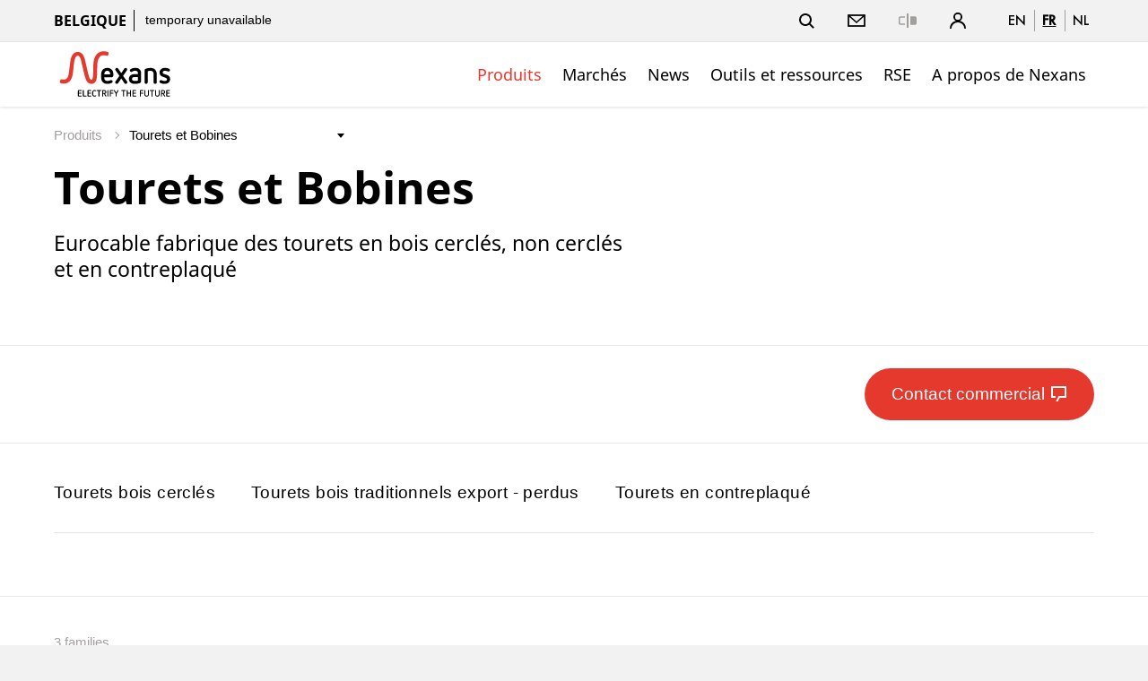

--- FILE ---
content_type: text/html;charset=UTF-8
request_url: https://www.nexans.be/fr/products/Drums-and-Reels.html
body_size: 25410
content:
<!DOCTYPE html>
<html lang="fr">
<head>

<meta charset="UTF-8">
<meta name="viewport" content="width=device-width, initial-scale=1, maximum-scale=1">
<meta name="keywords" content="">
<meta name="description" content="Nexans est un acteur mondial de la transition énergétique. Notre raison d’être : électrifier l&#039;avenir. Depuis plus d&#039;un siècle, Nexans joue un rôle crucial dans l&#039;électrification de la planète. Avec près de 25 000 personnes dans 38 pays, le Groupe mène la charge vers le nouveau monde de l&#039;électrification: plus sûr, durable, renouvelable, décarbonisé et accessible à tous. ">

<title>Nexans - Tourets et Bobines</title>
			<link rel="alternate" hreflang="en" href="https://www.nexans.be/en/products/Drums-and-Reels.html" />
			<link rel="alternate" hreflang="fr" href="https://www.nexans.be/fr/products/Drums-and-Reels.html" />
			<link rel="alternate" hreflang="nl" href="https://www.nexans.be/nl/products/Drums-and-Reels.html" />
<link rel="canonical" href="https://www.nexans.be/fr/products/Drums-and-Reels.html" />

<link rel="stylesheet" href="/.resources/nexans-base/webresources/css/styles.min.css?t=22.11">
<link rel="shortcut icon" type="image/ico" href="/favicon.nexans.ico">
<script> 
    window.nexans_ctx = "";
    window.nexans_site = "nexans-be";
</script><meta name="twitter:card" content="summary_large_image" />
<meta name="twitter:image" content="https://www.nexans.be/.imaging/mte/nexans-theme/social_summary/dam/nexans-be/banners/Eurocable-drums-and-packaging/image_media_editor1614969862203.jpg/jcr:content/image_media_editor1614969862203.jpg" />
<meta property="og:image" content="https://www.nexans.be/.imaging/mte/nexans-theme/social_summary/dam/nexans-be/banners/Eurocable-drums-and-packaging/image_media_editor1614969862203.jpg/jcr:content/image_media_editor1614969862203.jpg" />
<meta property="og:title" content="Tourets et Bobines" />
<meta name="twitter:title" content="Tourets et Bobines" />
<meta property="og:description" content="Eurocable fabrique des tourets en bois cerclés, non cerclés et en contreplaqué" />
<meta name="twitter:description" content="Eurocable fabrique des tourets en bois cerclés, non cerclés et en contreplaqué" />
<meta property="og:url" content="https://www.nexans.be/fr/products/Drums-and-Reels.html" />

		<script type="text/javascript">
		    function cookiesAllowed() {
				var cookieMatch;
    			let allowed = ((cookieMatch = document.cookie.match('(^|;)\\s*cookiesAllowed\\s*=\\s*([^;]+)')) === null || cookieMatch === void 0 ? void 0 : cookieMatch.pop()) || '';
    			return allowed == 'true';
  			}
		</script>
		<script type="text/javascript">
			window.didomiConfig = {
			  languages: {
			    enabled: ['fr'],
			    default: 'fr'
			  }
			}
		</script>
		<script type="text/javascript">window.gdprAppliesGlobally=true;(function(){(function(e,r){var t=document.createElement("link");t.rel="preconnect";t.as="script";var n=document.createElement("link");n.rel="dns-prefetch";n.as="script";var i=document.createElement("link");i.rel="preload";i.as="script";var o=document.createElement("script");o.id="spcloader";o.type="text/javascript";o["async"]=true;o.charset="utf-8";var a="https://sdk.privacy-center.org/"+e+"/loader.js?target_type=notice&target="+r;if(window.didomiConfig&&window.didomiConfig.user){var c=window.didomiConfig.user;var d=c.country;var s=c.region;if(d){a=a+"&country="+d;if(s){a=a+"&region="+s}}}t.href="https://sdk.privacy-center.org/";n.href="https://sdk.privacy-center.org/";i.href=a;o.src=a;var l=document.getElementsByTagName("script")[0];l.parentNode.insertBefore(t,l);l.parentNode.insertBefore(n,l);l.parentNode.insertBefore(i,l);l.parentNode.insertBefore(o,l)})("7c64c425-3e23-428b-8d0f-78c9261a1bbe","Lqj79MGt")})();</script>
	    <script type="text/javascript">
	    	window.dataLayer = window.dataLayer || [];
			window.dataLayer.push({
			  'site'  : 'nexans-be',
			  'language' : 'fr',
			  'contentType' : 'pages/catalog-group',
			  'contentPath' : '##nexans-be##products##Drums-and-Reels',
			  'contentName' : 'Drums-and-Reels',
			  'action' : 'view',
			  'userType' : 'Guest'
			});
	    </script>
		<script type="text/javascript">
			(function(w,d,s,l,i){w[l]=w[l]||[];w[l].push({'gtm.start':
			new Date().getTime(),event:'gtm.js'});var f=d.getElementsByTagName(s)[0],
			j=d.createElement(s),dl=l!='dataLayer'?'&l='+l:'';j.async=true;j.src=
			'https://www.googletagmanager.com/gtm.js?id='+i+dl;f.parentNode.insertBefore(j,f);
			})(window,document,'script','dataLayer','GTM-5HXBD3L');
		</script>
	<script type="text/javascript">
		function setTracking() {
		}
	</script>
</head>

<!-- TODO : Include style css index template -->
<body class="tpl-index ">
<div class="main-wrapper">




<header class="mobile-header show-tablet ">
    <div class="grid">
        <div class="left-right mobile">
            <div class="brand">
                <a href="/fr/">
<svg version="1.1" id="Calque_1" xmlns="http://www.w3.org/2000/svg" xmlns:xlink="http://www.w3.org/1999/xlink" x="0px" y="0px" viewBox="170 200 490 195" style="width:133px;height:54px;enable-background:new 0 0 841.89 595.28;" xml:space="preserve"><style type="text/css"> .logo-fill-red{fill:#E5392E;} </style><g><path d="M377.43,309.79c0,5.11,0.87,8.47,2.49,10.71c2.12,2.74,5.36,4.24,9.59,4.24c4.73,0,9.22-1.37,13.46-3.24 c0.87-0.37,1.74-0.62,2.62-0.62c3.12,0,6.11,2.62,6.11,5.86c0,2.37-1,4.49-3.24,5.61c-5.98,2.87-12.33,4.24-18.94,4.24 c-7.23,0-13.46-2.37-18.07-6.98c-4.49-4.49-6.85-10.72-6.85-18.07v-15.7c0-7.23,2.37-13.46,6.85-17.94 c4.61-4.61,10.84-6.98,18.07-6.98c7.35,0,13.58,2.37,18.07,6.98c4.49,4.49,6.98,10.71,6.98,17.94v5.86c0,4.49-3.61,8.1-8.1,8.1 H377.43z M401.72,297.95c0-10.34-4.24-15.2-12.21-15.2c-7.85,0-12.09,4.73-12.09,15.2H401.72z"/><path d="M447.04,314.4l-13.21,19.44c-1.25,1.74-3.24,2.74-5.23,2.74c-3.36,0-6.48-2.87-6.48-6.48c0-1.25,0.37-2.49,1.12-3.61 l16.32-23.05l-15.95-22.43c-0.75-1.12-1.12-2.37-1.12-3.61c0-3.36,2.87-6.48,6.48-6.48c1.99,0,3.99,1,5.23,2.74l12.83,18.81 l12.83-18.81c1.25-1.87,3.36-2.74,5.36-2.74c3.49,0,6.35,2.87,6.35,6.48c0,1.25-0.37,2.49-1.12,3.61l-15.95,22.43l16.32,23.05 c0.87,1.12,1.25,2.37,1.25,3.61c0,3.49-2.99,6.48-6.6,6.48c-1.99,0-3.99-0.87-5.23-2.74L447.04,314.4z"/><path d="M528.5,325.74c0,3.49-2.24,6.48-5.48,7.6c-6.11,2.12-13.21,3.24-20.18,3.24c-7.6,0-13.58-1.87-17.82-5.48 c-4.24-3.61-6.48-8.72-6.48-14.83c0-6.11,2.24-10.84,6.48-14.33c4.24-3.61,10.22-5.48,17.82-5.48h12.83v-4.36 c0-5.23-3.86-9.34-10.34-9.34c-5.86,0-9.1,0.75-13.46,3.36c-1,0.62-2.37,1.12-3.49,1.12c-3.36,0-6.11-2.49-6.11-5.61 c0-2.24,1-4.49,3.12-5.73c6.73-3.86,12.58-4.98,21.56-4.98c13.95,0,21.56,10.09,21.56,21.18V325.74z M515.66,308.29h-12.83 c-10.84,0-11.46,5.86-11.46,7.97c0,2.24,0.62,8.47,11.46,8.47c4.24,0,8.85-0.62,12.83-1.62V308.29z"/><path d="M579.92,294.84c0-7.6-4.49-12.09-12.21-12.09c-4.11,0-8.22,0.62-12.09,1.62v45.73c0,3.61-2.87,6.48-6.35,6.48 c-3.61,0-6.48-2.87-6.48-6.48v-48.34c0-3.49,2.12-6.48,5.48-7.6c6.11-2.12,12.71-3.24,19.44-3.24c7.35,0,13.58,2.37,18.07,6.98 c4.49,4.49,6.98,10.71,6.98,17.94v34.26c0,3.61-2.87,6.48-6.48,6.48c-3.61,0-6.35-2.87-6.35-6.48V294.84z"/><path d="M616.4,306.8c-6.73-2.49-11.96-7.72-11.96-17.07c0-10.96,9.1-18.81,21.56-18.81c8.47,0,12.83,1.25,16.94,3.11 c2.49,1,4.11,3.24,4.11,5.86c0,3.24-2.62,5.98-5.98,5.98c-0.87,0-2.12-0.25-2.99-0.62c-3.12-1.5-8.22-2.49-12.34-2.49 c-5.11,0-8.47,2.49-8.47,6.73c0,3.24,2.49,5.23,5.11,6.11l12.21,3.99c8.22,2.74,13.21,8.35,13.21,17.44 c0,10.96-8.85,19.56-22.18,19.56c-7.35,0-13.33-1.37-17.94-3.49c-2.37-1.12-3.86-3.24-3.86-5.73c0-3.24,2.74-6.23,6.23-6.23 c0.87,0,1.99,0.37,2.87,0.75c3.36,1.74,7.48,2.87,12.96,2.87c5.98,0,9.1-2.24,9.1-6.48c0-4.61-3.74-6.11-8.35-7.73L616.4,306.8z"/></g><g><path class="logo-fill-red logo-initial" d="M391.9,205.23c0,0-7.17-2.74-16.87-2.74c-17.58,0-26.84,9.6-31.33,15.77c-4.25,5.84-6.92,11.92-8.94,20.34 c-1.93,8.04-2.24,18.1-2.57,26.12c-0.84,20.15,1.05,55.61-7.64,55.61c-4.46,0-7.51-6.87-8.54-9.5c-0.42-1.07-3.82-10.93-8.02-29.59 c-2.62-11.62-8.82-39.61-10.63-45.9c-0.83-2.9-2.94-10.59-7.03-17.26c-5.36-8.74-14.51-13.15-22.45-13.15 c-7.71,0-14.83,5.31-17.45,7.89c-7.96,7.85-10.56,19.3-11.4,23.85c-0.9,4.91-2.02,15.18-2.02,15.18 c-1.6,12.23-4.27,33.43-4.87,37.88c-3.12,22.87-9.62,26.55-15.89,28.59c-1.47,0.48-4.3,0.7-5.27,0.7c-4.08,0-7.31-1.18-7.31-1.18 c-0.44-0.18-1.27-0.5-2.23-0.5c-0.56,0-1.09,0.11-1.58,0.32c-1.32,0.58-1.92,1.37-2.13,1.74c-2.55,3.93-2.75,8.14-2.75,9.34 c0,2.88,1.76,3.85,2.3,4.08c0.15,0.07,3.77,1.61,9.11,2.44c16.03,2.48,26.06-6.95,28.77-9.6c2.56-2.49,6.97-7.62,9.87-17.64 c1.85-6.4,2.93-12.67,3.75-19.64c0.62-5.26,4.65-40.06,5.48-44.94c0.87-5.13,2.19-10.45,4.72-15.32c1.79-3.44,4.86-7.12,9.39-7.12 c1.74,0,3.34,0.53,4.75,1.57c4.34,3.22,6.93,10.82,7.8,14.1c1.16,4.41,9.45,39.27,10.76,45.33c8.83,40.86,14.78,47.95,23,52.04 c4.71,2.34,13.96,4.95,22.35-1.66c9.42-7.43,9.66-21.92,10.3-30.71c0.66-9.06,0.68-16.32,0.73-19.57 c0.45-32.36,0.71-42.33,9.35-54.81c4.65-6.72,14.19-11.46,30-6.57c0.38,0.12,1.24,0.33,1.94,0.33c3.07,0,4.34-3.11,5.13-6.2 C395.02,212.74,396.5,206.72,391.9,205.23z"/></g><g><path d="M271.4,388.55c-0.65,0-1.22-0.23-1.71-0.69s-0.73-1.03-0.73-1.71v-21.49c0-0.65,0.24-1.21,0.71-1.69 c0.47-0.47,1.05-0.71,1.72-0.71h10.88c0.55,0,1.01,0.19,1.39,0.56s0.56,0.84,0.56,1.39c0,0.53-0.19,0.96-0.56,1.31 c-0.38,0.35-0.84,0.53-1.39,0.53h-9.34v6.97h8.85c0.55,0,1.01,0.18,1.39,0.54c0.38,0.36,0.56,0.82,0.56,1.37 c0,0.52-0.19,0.97-0.56,1.33s-0.84,0.54-1.39,0.54h-8.85v7.95h9.6c0.53,0,0.98,0.18,1.37,0.54c0.39,0.36,0.58,0.81,0.58,1.33 c0,0.55-0.19,1.01-0.58,1.37c-0.39,0.36-0.84,0.54-1.37,0.54H271.4z"/><path d="M291.46,388.55c-0.67,0-1.25-0.24-1.72-0.73c-0.48-0.49-0.71-1.06-0.71-1.71v-22.24c0-0.55,0.2-1.02,0.6-1.41 c0.4-0.39,0.86-0.58,1.39-0.58c0.55,0,1.02,0.2,1.41,0.6c0.39,0.4,0.58,0.88,0.58,1.42v20.85h9.6c0.55,0,1.01,0.18,1.39,0.54 c0.38,0.36,0.56,0.81,0.56,1.33c0,0.55-0.18,1.01-0.54,1.37c-0.36,0.36-0.82,0.54-1.37,0.54H291.46z"/><path d="M310.85,388.55c-0.65,0-1.22-0.23-1.71-0.69s-0.73-1.03-0.73-1.71v-21.49c0-0.65,0.24-1.21,0.71-1.69 c0.47-0.47,1.05-0.71,1.72-0.71h10.88c0.55,0,1.01,0.19,1.39,0.56s0.56,0.84,0.56,1.39c0,0.53-0.19,0.96-0.56,1.31 c-0.38,0.35-0.84,0.53-1.39,0.53h-9.34v6.97h8.85c0.55,0,1.01,0.18,1.39,0.54c0.38,0.36,0.56,0.82,0.56,1.37 c0,0.52-0.19,0.97-0.56,1.33s-0.84,0.54-1.39,0.54h-8.85v7.95h9.6c0.52,0,0.98,0.18,1.37,0.54c0.39,0.36,0.58,0.81,0.58,1.33 c0,0.55-0.19,1.01-0.58,1.37c-0.39,0.36-0.84,0.54-1.37,0.54H310.85z"/><path d="M327.79,371.6c0-1.45,0.23-2.77,0.69-3.97c0.46-1.2,1.12-2.22,1.97-3.08c0.85-0.85,1.87-1.51,3.06-1.97 c1.19-0.46,2.51-0.69,3.96-0.69c2.03,0,3.95,0.59,5.78,1.76c0.6,0.4,0.9,0.94,0.9,1.61c0,0.5-0.19,0.93-0.56,1.29 c-0.38,0.36-0.84,0.54-1.39,0.54c-0.33,0-0.66-0.1-1.01-0.3c-0.6-0.38-1.21-0.67-1.82-0.9c-0.61-0.22-1.24-0.34-1.89-0.34 c-1.83,0-3.23,0.55-4.22,1.65c-0.99,1.1-1.48,2.56-1.48,4.39v7.61c0,1.83,0.49,3.29,1.48,4.39c0.99,1.1,2.39,1.65,4.22,1.65 c0.65,0,1.28-0.12,1.88-0.36c0.6-0.24,1.2-0.54,1.8-0.92c0.32-0.22,0.69-0.34,1.09-0.34c0.5,0,0.94,0.17,1.33,0.52 c0.39,0.35,0.58,0.8,0.58,1.35c0,0.7-0.3,1.25-0.9,1.65c-1.83,1.18-3.75,1.76-5.78,1.76c-1.45,0-2.77-0.23-3.96-0.69 c-1.19-0.46-2.21-1.12-3.06-1.97c-0.85-0.85-1.51-1.88-1.97-3.08c-0.46-1.2-0.69-2.53-0.69-3.98V371.6z"/><path d="M353.59,366.05h-5.55c-0.55,0-1.01-0.18-1.37-0.54c-0.36-0.36-0.54-0.81-0.54-1.33c0-0.55,0.18-1.01,0.54-1.37 c0.36-0.36,0.82-0.54,1.37-0.54h15.04c0.55,0,1.01,0.18,1.39,0.54c0.38,0.36,0.56,0.82,0.56,1.37c0,0.53-0.19,0.97-0.56,1.33 c-0.38,0.36-0.84,0.54-1.39,0.54h-5.51v20.89c0,0.55-0.19,1.02-0.58,1.41c-0.39,0.39-0.86,0.58-1.41,0.58s-1.02-0.19-1.41-0.58 c-0.39-0.39-0.58-0.86-0.58-1.41V366.05z"/><path d="M375.91,377.52h-3.38v9.45c0,0.55-0.2,1.01-0.6,1.39c-0.4,0.38-0.86,0.56-1.39,0.56c-0.55,0-1.02-0.19-1.41-0.56 c-0.39-0.38-0.58-0.84-0.58-1.39v-22.31c0-0.65,0.24-1.21,0.71-1.69c0.47-0.47,1.05-0.71,1.72-0.71h6.98c2.27,0,4.11,0.7,5.51,2.1 c1.45,1.45,2.17,3.33,2.17,5.62c0,2.3-0.71,4.14-2.14,5.51c-0.88,0.83-1.96,1.41-3.26,1.76l5.21,8.74c0.2,0.33,0.3,0.66,0.3,1.01 c0,0.5-0.19,0.94-0.58,1.33c-0.39,0.39-0.84,0.58-1.37,0.58c-0.35,0-0.67-0.08-0.96-0.24c-0.29-0.16-0.52-0.39-0.69-0.69 L375.91,377.52z M377.97,373.74c0.42,0,0.86-0.05,1.29-0.15c0.44-0.1,0.84-0.29,1.2-0.58c0.36-0.29,0.66-0.67,0.88-1.16 c0.22-0.49,0.34-1.11,0.34-1.86c0-1.12-0.32-2.06-0.96-2.81s-1.56-1.12-2.76-1.12h-5.44v7.69H377.97z"/><path d="M390.12,363.87c0-0.55,0.19-1.02,0.58-1.41s0.86-0.58,1.41-0.58c0.53,0,0.99,0.19,1.39,0.58c0.4,0.39,0.6,0.86,0.6,1.41 v23.06c0,0.55-0.2,1.02-0.6,1.41c-0.4,0.39-0.86,0.58-1.39,0.58c-0.55,0-1.02-0.19-1.41-0.58c-0.39-0.39-0.58-0.86-0.58-1.41 V363.87z"/><path d="M403.96,376.81v10.16c0,0.55-0.19,1.01-0.58,1.39s-0.84,0.56-1.37,0.56c-0.55,0-1.03-0.19-1.43-0.56 c-0.4-0.38-0.6-0.84-0.6-1.39v-22.31c0-0.65,0.24-1.21,0.71-1.69c0.47-0.47,1.05-0.71,1.72-0.71h10.76c0.55,0,1.01,0.18,1.39,0.54 c0.38,0.36,0.56,0.82,0.56,1.37c0,0.53-0.19,0.97-0.56,1.33c-0.38,0.36-0.84,0.54-1.39,0.54h-9.23v6.97h8.74 c0.55,0,1.01,0.18,1.39,0.54c0.38,0.36,0.56,0.82,0.56,1.37c0,0.52-0.19,0.97-0.56,1.33s-0.84,0.54-1.39,0.54H403.96z"/><path d="M424.28,377.04l-7.24-12.22c-0.17-0.28-0.26-0.6-0.26-0.98c0-0.5,0.18-0.95,0.54-1.35c0.36-0.4,0.82-0.6,1.37-0.6 c0.35,0,0.67,0.08,0.97,0.24c0.3,0.16,0.54,0.39,0.71,0.69l5.85,10.27l5.85-10.27c0.17-0.3,0.41-0.53,0.71-0.69 c0.3-0.16,0.62-0.24,0.98-0.24c0.5,0,0.94,0.19,1.33,0.56s0.58,0.84,0.58,1.39c0,0.38-0.09,0.7-0.26,0.98l-7.24,12.22v9.94 c0,0.55-0.19,1.01-0.56,1.39s-0.84,0.56-1.39,0.56s-1.01-0.19-1.39-0.56s-0.56-0.84-0.56-1.39V377.04z"/><path d="M454.62,366.05h-5.55c-0.55,0-1.01-0.18-1.37-0.54c-0.36-0.36-0.54-0.81-0.54-1.33c0-0.55,0.18-1.01,0.54-1.37 c0.36-0.36,0.82-0.54,1.37-0.54h15.04c0.55,0,1.01,0.18,1.39,0.54c0.38,0.36,0.56,0.82,0.56,1.37c0,0.53-0.19,0.97-0.56,1.33 c-0.38,0.36-0.84,0.54-1.39,0.54h-5.51v20.89c0,0.55-0.19,1.02-0.58,1.41c-0.39,0.39-0.86,0.58-1.41,0.58 c-0.55,0-1.02-0.19-1.41-0.58c-0.39-0.39-0.58-0.86-0.58-1.41V366.05z"/><path d="M483.3,376.81h-9.75v10.12c0,0.55-0.19,1.02-0.58,1.41c-0.39,0.39-0.84,0.58-1.37,0.58c-0.55,0-1.03-0.19-1.42-0.58 c-0.4-0.39-0.6-0.86-0.6-1.41v-23.06c0-0.55,0.19-1.02,0.58-1.41s0.86-0.58,1.41-0.58c0.53,0,0.99,0.19,1.39,0.58 c0.4,0.39,0.6,0.86,0.6,1.41v9.15h9.75v-9.15c0-0.55,0.19-1.02,0.58-1.41c0.39-0.39,0.86-0.58,1.41-0.58 c0.55,0,1.02,0.19,1.41,0.58c0.39,0.39,0.58,0.86,0.58,1.41v23.06c0,0.55-0.19,1.02-0.56,1.41c-0.38,0.39-0.84,0.58-1.39,0.58 s-1.03-0.19-1.42-0.58c-0.4-0.39-0.6-0.86-0.6-1.41V376.81z"/><path d="M495.6,388.55c-0.65,0-1.22-0.23-1.71-0.69s-0.73-1.03-0.73-1.71v-21.49c0-0.65,0.24-1.21,0.71-1.69 c0.47-0.47,1.05-0.71,1.72-0.71h10.88c0.55,0,1.01,0.19,1.39,0.56s0.56,0.84,0.56,1.39c0,0.53-0.19,0.96-0.56,1.31 c-0.38,0.35-0.84,0.53-1.39,0.53h-9.34v6.97h8.85c0.55,0,1.01,0.18,1.39,0.54c0.38,0.36,0.56,0.82,0.56,1.37 c0,0.52-0.19,0.97-0.56,1.33s-0.84,0.54-1.39,0.54h-8.85v7.95h9.6c0.53,0,0.98,0.18,1.37,0.54c0.39,0.36,0.58,0.81,0.58,1.33 c0,0.55-0.19,1.01-0.58,1.37c-0.39,0.36-0.84,0.54-1.37,0.54H495.6z"/><path d="M527.37,376.81v10.16c0,0.55-0.19,1.01-0.58,1.39s-0.84,0.56-1.37,0.56c-0.55,0-1.03-0.19-1.42-0.56 c-0.4-0.38-0.6-0.84-0.6-1.39v-22.31c0-0.65,0.24-1.21,0.71-1.69c0.47-0.47,1.05-0.71,1.72-0.71h10.76c0.55,0,1.01,0.18,1.39,0.54 c0.38,0.36,0.56,0.82,0.56,1.37c0,0.53-0.19,0.97-0.56,1.33c-0.38,0.36-0.84,0.54-1.39,0.54h-9.22v6.97h8.74 c0.55,0,1.01,0.18,1.39,0.54c0.38,0.36,0.56,0.82,0.56,1.37c0,0.52-0.19,0.97-0.56,1.33s-0.84,0.54-1.39,0.54H527.37z"/><path d="M556.77,363.87c0-0.55,0.19-1.02,0.58-1.41c0.39-0.39,0.86-0.58,1.41-0.58c0.52,0,0.99,0.19,1.39,0.58 c0.4,0.39,0.6,0.86,0.6,1.41v15.71c0,1.4-0.23,2.68-0.67,3.83c-0.45,1.15-1.08,2.13-1.89,2.94s-1.79,1.44-2.94,1.89 c-1.15,0.45-2.42,0.67-3.83,0.67s-2.67-0.22-3.83-0.67c-1.15-0.45-2.13-1.08-2.94-1.89s-1.44-1.79-1.89-2.94 c-0.45-1.15-0.67-2.42-0.67-3.83v-15.71c0-0.55,0.2-1.02,0.6-1.41c0.4-0.39,0.88-0.58,1.42-0.58c0.53,0,0.98,0.19,1.37,0.58 c0.39,0.39,0.58,0.86,0.58,1.41v15.94c0,1.72,0.46,3.06,1.39,4.01c0.92,0.95,2.25,1.42,3.97,1.42c1.73,0,3.05-0.47,3.98-1.42 c0.92-0.95,1.39-2.29,1.39-4.01V363.87z"/><path d="M571.39,366.05h-5.55c-0.55,0-1.01-0.18-1.37-0.54c-0.36-0.36-0.54-0.81-0.54-1.33c0-0.55,0.18-1.01,0.54-1.37 c0.36-0.36,0.82-0.54,1.37-0.54h15.04c0.55,0,1.01,0.18,1.39,0.54c0.38,0.36,0.56,0.82,0.56,1.37c0,0.53-0.19,0.97-0.56,1.33 c-0.38,0.36-0.84,0.54-1.39,0.54h-5.51v20.89c0,0.55-0.19,1.02-0.58,1.41c-0.39,0.39-0.86,0.58-1.41,0.58 c-0.55,0-1.02-0.19-1.41-0.58c-0.39-0.39-0.58-0.86-0.58-1.41V366.05z"/><path d="M600.71,363.87c0-0.55,0.19-1.02,0.58-1.41c0.39-0.39,0.86-0.58,1.41-0.58c0.52,0,0.99,0.19,1.39,0.58 c0.4,0.39,0.6,0.86,0.6,1.41v15.71c0,1.4-0.23,2.68-0.67,3.83c-0.45,1.15-1.08,2.13-1.89,2.94s-1.79,1.44-2.94,1.89 c-1.15,0.45-2.42,0.67-3.83,0.67s-2.67-0.22-3.83-0.67c-1.15-0.45-2.13-1.08-2.94-1.89s-1.44-1.79-1.89-2.94 c-0.45-1.15-0.67-2.42-0.67-3.83v-15.71c0-0.55,0.2-1.02,0.6-1.41c0.4-0.39,0.88-0.58,1.42-0.58c0.53,0,0.98,0.19,1.37,0.58 c0.39,0.39,0.58,0.86,0.58,1.41v15.94c0,1.72,0.46,3.06,1.39,4.01c0.92,0.95,2.25,1.42,3.97,1.42c1.73,0,3.05-0.47,3.98-1.42 c0.92-0.95,1.39-2.29,1.39-4.01V363.87z"/><path d="M617.59,377.52h-3.38v9.45c0,0.55-0.2,1.01-0.6,1.39c-0.4,0.38-0.86,0.56-1.39,0.56c-0.55,0-1.02-0.19-1.41-0.56 s-0.58-0.84-0.58-1.39v-22.31c0-0.65,0.24-1.21,0.71-1.69c0.47-0.47,1.05-0.71,1.72-0.71h6.98c2.27,0,4.11,0.7,5.51,2.1 c1.45,1.45,2.18,3.33,2.18,5.62c0,2.3-0.71,4.14-2.14,5.51c-0.88,0.83-1.96,1.41-3.26,1.76l5.21,8.74c0.2,0.33,0.3,0.66,0.3,1.01 c0,0.5-0.19,0.94-0.58,1.33c-0.39,0.39-0.84,0.58-1.37,0.58c-0.35,0-0.67-0.08-0.96-0.24c-0.29-0.16-0.52-0.39-0.69-0.69 L617.59,377.52z M619.65,373.74c0.42,0,0.86-0.05,1.29-0.15c0.44-0.1,0.84-0.29,1.2-0.58c0.36-0.29,0.66-0.67,0.88-1.16 c0.22-0.49,0.34-1.11,0.34-1.86c0-1.12-0.32-2.06-0.96-2.81s-1.56-1.12-2.76-1.12h-5.44v7.69H619.65z"/><path d="M634.24,388.55c-0.65,0-1.22-0.23-1.71-0.69s-0.73-1.03-0.73-1.71v-21.49c0-0.65,0.24-1.21,0.71-1.69 c0.47-0.47,1.05-0.71,1.72-0.71h10.88c0.55,0,1.01,0.19,1.39,0.56s0.56,0.84,0.56,1.39c0,0.53-0.19,0.96-0.56,1.31 c-0.38,0.35-0.84,0.53-1.39,0.53h-9.34v6.97h8.85c0.55,0,1.01,0.18,1.39,0.54c0.38,0.36,0.56,0.82,0.56,1.37 c0,0.52-0.19,0.97-0.56,1.33s-0.84,0.54-1.39,0.54h-8.85v7.95h9.6c0.53,0,0.98,0.18,1.37,0.54c0.39,0.36,0.58,0.81,0.58,1.33 c0,0.55-0.19,1.01-0.58,1.37c-0.39,0.36-0.84,0.54-1.37,0.54H634.24z"/></g></svg>                </a>
                
                
            </div>
            <div>
		        <a href="#" class="header-link-icon js-search-trigger">
		            <svg class="icon icon--search" xmlns="http://www.w3.org/2000/svg" width="17" height="17" viewBox="0 0 17 17"
		                xmlns:xlink="http://www.w3.org/1999/xlink">
		                <title>Recherche</title>
		                <path fill="currentColor" id="a"
		                    d="M12.4142136,11 L16.9497475,15.5355339 L15.5355339,16.9497475 L11,12.4142136 L12.4142136,11 Z M7,12 C9.76142375,12 12,9.76142375 12,7 C12,4.23857625 9.76142375,2 7,2 C4.23857625,2 2,4.23857625 2,7 C2,9.76142375 4.23857625,12 7,12 Z M7,14 C3.13400675,14 0,10.8659932 0,7 C0,3.13400675 3.13400675,0 7,0 C10.8659932,0 14,3.13400675 14,7 C14,10.8659932 10.8659932,14 7,14 Z">
		                </path>
		            </svg>
		            <svg class="icon icon--close" xmlns="http://www.w3.org/2000/svg" width="20" height="20" viewBox="0 0 20 20">
		                <title>Close</title>
		                <path fill="currentColor" fill-rule="evenodd"
		                    d="M10,8.58578644 L4.34314575,2.92893219 L2.92893219,4.34314575 L8.58578644,10 L2.92893219,15.6568542 L4.34314575,17.0710678 L10,11.4142136 L15.6568542,17.0710678 L17.0710678,15.6568542 L11.4142136,10 L17.0710678,4.34314575 L15.6568542,2.92893219 L10,8.58578644 Z" />
		            </svg>
		            <span class="name">Recherche</span>
		        </a>
		        <a class="header-link-icon button--icon js-dropdown" data-target="header--submenu__login" href="#">
		            <svg class="icon icon--profile" xmlns="http://www.w3.org/2000/svg" width="18.05" height="18.03"
		                viewBox="0 0 18.05 18.03">
		                <path
		                    d="M6.68,9.31a5,5,0,1,1,4.7,0A9,9,0,0,1,18,18H16.33A7.31,7.31,0,0,0,1.72,18H0A9,9,0,0,1,6.68,9.31ZM9,8.1A3.15,3.15,0,1,0,5.87,5,3.15,3.15,0,0,0,9,8.1Z" />
		            </svg>
					<span class="name">Se connecter</span>
		        </a>
                <a href="#" class="header-link-icon js-menu-trigger">
                    <svg class="icon icon--menu" xmlns="http://www.w3.org/2000/svg" width="16" height="14" viewBox="0 0 16 14"><path fill="currentColor" fill-rule="evenodd" d="M0 12h16v2H0v-2zM0 0h16v2H0V0zm0 6h16v2H0V6z"/></svg>
                </a>
            </div>
        </div>
    </div>
</header>

<header class="header header--pays ">
    <button class="js-menu-close popin-close-btn show-tablet" type="button">
        <span>Close</span>
        <svg xmlns="http://www.w3.org/2000/svg" width="20" height="20" viewBox="0 0 20 20">
        <path fill="currentColor" fill-rule="evenodd" d="M10,8.58578644 L4.34314575,2.92893219 L2.92893219,4.34314575 L8.58578644,10 L2.92893219,15.6568542 L4.34314575,17.0710678 L10,11.4142136 L15.6568542,17.0710678 L17.0710678,15.6568542 L11.4142136,10 L17.0710678,4.34314575 L15.6568542,2.92893219 L10,8.58578644 Z"></path>
        </svg>
    </button>
    <div class="header--container">
        <div class="header--top">
            <div class="grid">
                <div class="left-right">
                    <div class="share-price hidden-tablet">
                        <span class="site-name">Belgique</span>


	                    <a href="#">
	                    	<span class="share-price--details">actuellement non disponible</span>
	                    </a>
                    </div>
                    <div class="links">
                        <ul class="menu-top icons--list">
                        
						    <li class="hidden-tablet">
						        <a href="#" class="header-link-icon js-search-trigger">
						            <svg class="icon icon--search" xmlns="http://www.w3.org/2000/svg" width="17" height="17" viewBox="0 0 17 17"
						                xmlns:xlink="http://www.w3.org/1999/xlink">
						                <title>Recherche</title>
						                <path fill="currentColor" id="a"
						                    d="M12.4142136,11 L16.9497475,15.5355339 L15.5355339,16.9497475 L11,12.4142136 L12.4142136,11 Z M7,12 C9.76142375,12 12,9.76142375 12,7 C12,4.23857625 9.76142375,2 7,2 C4.23857625,2 2,4.23857625 2,7 C2,9.76142375 4.23857625,12 7,12 Z M7,14 C3.13400675,14 0,10.8659932 0,7 C0,3.13400675 3.13400675,0 7,0 C10.8659932,0 14,3.13400675 14,7 C14,10.8659932 10.8659932,14 7,14 Z">
						                </path>
						            </svg>
						            <svg class="icon icon--close" xmlns="http://www.w3.org/2000/svg" width="20" height="20" viewBox="0 0 20 20">
						                <title>Close</title>
						                <path fill="currentColor" fill-rule="evenodd"
						                    d="M10,8.58578644 L4.34314575,2.92893219 L2.92893219,4.34314575 L8.58578644,10 L2.92893219,15.6568542 L4.34314575,17.0710678 L10,11.4142136 L15.6568542,17.0710678 L17.0710678,15.6568542 L11.4142136,10 L17.0710678,4.34314575 L15.6568542,2.92893219 L10,8.58578644 Z" />
						            </svg>
						            <span class="name">Recherche</span>
						        </a>
						    </li>
	
						    <li>
						        <a href="#" class="header-link-icon js-toggle-contact">
						            <svg xmlns="http://www.w3.org/2000/svg" class="icon icon-email" width="20" height="20" viewBox="0 0 20 20">
						                <title>Contactez-nous</title>
						                <rect x="1" y="4" width="18" height="12" fill="none" stroke="currentColor" stroke-width="1.75"></rect>
						                <path d="M1,4L10,12L19,4" fill="none" stroke="currentColor" stroke-width="1.5"></path>
						            </svg>
						            <span class="name">Contactez-nous</span>
						        </a>
						    </li>
						    <li>
						        <a class="header-link-icon button--icon js-open-panel-comparator" data-panel="panel-comparator" href="#">
						            <svg xmlns="http://www.w3.org/2000/svg" fill="currentColor" class="icon icon-compare" width="19.5"
						                height="16" viewBox="0 0 19.5 16">
						                <title>Comparer</title>
						                <rect x="8.75" width="2" height="16"></rect>
						                <path d="M17.75,3.25h-5v9.5h5A1.75,1.75,0,0,0,19.5,11V5A1.75,1.75,0,0,0,17.75,3.25Z"></path>
						                <path
						                    d="M6.75,12.75h-5A1.75,1.75,0,0,1,0,11V5A1.75,1.75,0,0,1,1.75,3.25h5v1.5h-5A0.25,0.25,0,0,0,1.5,5v6a0.25,0.25,0,0,0,.25.25h5v1.5Z">
						                </path>
						            </svg>
						            <span class="header--list--icons--number js-comparator-count" style="display: none;">0</span>
						            <span class="name">Comparer</span>
						        </a>
						    </li>
						    <li class="hidden-tablet">
						        <a class="header-link-icon button--icon js-dropdown" data-target="header--submenu__login" href="#">
						            <svg class="icon icon--profile" xmlns="http://www.w3.org/2000/svg" width="18.05" height="18.03" viewBox="0 0 18.05 18.03">
						            	<title>Se connecter</title>
						                <path
						                    d="M6.68,9.31a5,5,0,1,1,4.7,0A9,9,0,0,1,18,18H16.33A7.31,7.31,0,0,0,1.72,18H0A9,9,0,0,1,6.68,9.31ZM9,8.1A3.15,3.15,0,1,0,5.87,5,3.15,3.15,0,0,0,9,8.1Z" />
						            </svg>
									<span class="name">Se connecter</span>
						        </a>
						    </li>                        
                        
                        </ul>
                        <ul class="language--list">
                            <li>
                                <a href="#" data-language="en" class="">
                                    en
                                </a>
                            </li>
                            <li>
                                <a href="#" data-language="fr" class="active">
                                    fr
                                </a>
                            </li>
                            <li>
                                <a href="#" data-language="nl" class="">
                                    nl
                                </a>
                            </li>
                        </ul>
                    </div>
                    <div class="show-tablet">
                        <div class="header--social-list social-list trailer-20">
<ul class="">
	<li>
		<a href="https://www.facebook.com/NexansGroup" class="fb-icon" target="_blank">
			<svg xmlns="http://www.w3.org/2000/svg" width="8" height="16" viewBox="0 0 8 16"><path fill-rule="evenodd" d="M5 5V4c.375-.73.422-.842 1-1 .012-.222.229-.243 1 0h1V0H6C4.246 0 3.264.303 3 1c-.93.513-.229 1.404-1 3v1H0v3h2v8h3V8h3V5H5z"/></svg>
		</a>
	</li>
	<li>
		<a href="https://twitter.com/Nexans_" class="tw-icon" target="_blank">
			<svg xmlns="http://www.w3.org/2000/svg" id="svg5" width="20" height="18"  viewBox="320 100 1100 1000" x="0px" y="0px" xmlns:xml="http://www.w3.org/XML/1998/namespace" xml:space="preserve" version="1.1"><g id="layer1" transform="translate(52.3901 -25.0586)"><path id="path1009" d="M 283.94 167.31 l 386.39 516.64 L 281.5 1104 h 87.51 l 340.42 -367.76 L 984.48 1104 h 297.8 L 874.15 558.3 l 361.92 -390.99 h -87.51 l -313.51 338.7 l -253.31 -338.7 H 283.94 Z M 412.63 231.77 h 136.81 l 604.13 807.76 h -136.81 L 412.63 231.77 Z" /></g></svg>
<!--
			<svg xmlns="http://www.w3.org/2000/svg" width="19" height="14" viewBox="0 0 19 14"><path d="M19 1.663a8.405 8.405 0 0 1-2.242.547c.844-.46 1.414-1.109 1.712-1.947-.772.415-1.596.7-2.472.853C15.227.372 14.278 0 13.153 0c-1.077 0-1.995.344-2.755 1.034-.76.689-1.14 1.522-1.14 2.499 0 .262.033.532.097.81a11.726 11.726 0 0 1-4.479-1.09C3.482 2.602 2.3 1.733 1.326.646a3.22 3.22 0 0 0-.53 1.783c0 .605.156 1.167.47 1.685.313.517.735.936 1.266 1.257a4.166 4.166 0 0 1-1.76-.448v.043c0 .854.295 1.603.886 2.248.59.646 1.336 1.052 2.236 1.22-.338.08-.68.12-1.025.12-.225 0-.47-.018-.735-.054.249.707.707 1.288 1.374 1.744.667.456 1.423.69 2.267.706C4.36 11.955 2.749 12.458.94 12.458a9.13 9.13 0 0 1-.94-.044C1.808 13.471 3.802 14 5.98 14c1.382 0 2.68-.198 3.893-.596 1.214-.397 2.251-.93 3.111-1.597a11.085 11.085 0 0 0 2.224-2.302 9.858 9.858 0 0 0 1.393-2.718 9.18 9.18 0 0 0 .446-3.298A7.788 7.788 0 0 0 19 1.663z"/></svg>
-->
		</a>
	</li>
	<li>
		<a href="https://www.linkedin.com/company/nexans/" class="lk-icon" target="_blank">
			<svg xmlns="http://www.w3.org/2000/svg" width="18" height="17" viewBox="0 0 18 17"><path fill-rule="evenodd" d="M18 11v6h-4v-5c.397-2.194-.124-3.18-1-3-1.424-.18-2.016.484-2 1-.371.356-.396.676 0 1v6H7s.048-9.74 0-11h4v2c-.403-.213-.413-.201 0 0 .083-.955.937-2 3-2 2.223 0 4 1.536 4 5zM0 17V6h4v11H0zM2 4a2 2 0 1 1 0-4 2 2 0 0 1 0 4z"/></svg>
		</a>
	</li>
	<li>
		<a href="https://www.youtube.com/user/NexansCable" class="yt-icon" target="_blank">
			<svg xmlns="http://www.w3.org/2000/svg" width="22" height="17" viewBox="0 0 22 17"><path d="M21 4c-.281-.965-1.075-2.672-3-3C13.738.955 8.342.87 4 1c-1.735.43-2.721 2.213-3 4-.056 2.41-.058 4.57 0 7 .279 1.769 1.24 3.561 3 4 4.398.06 9.768.105 14 0 1.715-.501 2.721-2.231 3-4 .056-2.43.057-4.767 0-8zM9 12V5l6 3.5L9 12z" fill-rule="nonzero" fill="#FFF"/></svg>
		</a>
	</li>
</ul>
                        </div>
                         
                        <div class="meta-links">
                            <p class="heading-5 trailer-20">&copy;Nexans 2018-2026</p>
                        </div>
                    </div>
                </div>
            </div>
        </div>
        <div class="header--bottom js-sticky" data-name="sticky-main-menu">
            <div class="grid">
                <div class="left-right">
                    <div class="brand">
		                <a href="/fr/">
<svg version="1.1" id="Calque_1" xmlns="http://www.w3.org/2000/svg" xmlns:xlink="http://www.w3.org/1999/xlink" x="0px" y="0px" viewBox="170 200 490 195" style="width:133px;height:54px;enable-background:new 0 0 841.89 595.28;" xml:space="preserve"><style type="text/css"> .logo-fill-red{fill:#E5392E;} </style><g><path d="M377.43,309.79c0,5.11,0.87,8.47,2.49,10.71c2.12,2.74,5.36,4.24,9.59,4.24c4.73,0,9.22-1.37,13.46-3.24 c0.87-0.37,1.74-0.62,2.62-0.62c3.12,0,6.11,2.62,6.11,5.86c0,2.37-1,4.49-3.24,5.61c-5.98,2.87-12.33,4.24-18.94,4.24 c-7.23,0-13.46-2.37-18.07-6.98c-4.49-4.49-6.85-10.72-6.85-18.07v-15.7c0-7.23,2.37-13.46,6.85-17.94 c4.61-4.61,10.84-6.98,18.07-6.98c7.35,0,13.58,2.37,18.07,6.98c4.49,4.49,6.98,10.71,6.98,17.94v5.86c0,4.49-3.61,8.1-8.1,8.1 H377.43z M401.72,297.95c0-10.34-4.24-15.2-12.21-15.2c-7.85,0-12.09,4.73-12.09,15.2H401.72z"/><path d="M447.04,314.4l-13.21,19.44c-1.25,1.74-3.24,2.74-5.23,2.74c-3.36,0-6.48-2.87-6.48-6.48c0-1.25,0.37-2.49,1.12-3.61 l16.32-23.05l-15.95-22.43c-0.75-1.12-1.12-2.37-1.12-3.61c0-3.36,2.87-6.48,6.48-6.48c1.99,0,3.99,1,5.23,2.74l12.83,18.81 l12.83-18.81c1.25-1.87,3.36-2.74,5.36-2.74c3.49,0,6.35,2.87,6.35,6.48c0,1.25-0.37,2.49-1.12,3.61l-15.95,22.43l16.32,23.05 c0.87,1.12,1.25,2.37,1.25,3.61c0,3.49-2.99,6.48-6.6,6.48c-1.99,0-3.99-0.87-5.23-2.74L447.04,314.4z"/><path d="M528.5,325.74c0,3.49-2.24,6.48-5.48,7.6c-6.11,2.12-13.21,3.24-20.18,3.24c-7.6,0-13.58-1.87-17.82-5.48 c-4.24-3.61-6.48-8.72-6.48-14.83c0-6.11,2.24-10.84,6.48-14.33c4.24-3.61,10.22-5.48,17.82-5.48h12.83v-4.36 c0-5.23-3.86-9.34-10.34-9.34c-5.86,0-9.1,0.75-13.46,3.36c-1,0.62-2.37,1.12-3.49,1.12c-3.36,0-6.11-2.49-6.11-5.61 c0-2.24,1-4.49,3.12-5.73c6.73-3.86,12.58-4.98,21.56-4.98c13.95,0,21.56,10.09,21.56,21.18V325.74z M515.66,308.29h-12.83 c-10.84,0-11.46,5.86-11.46,7.97c0,2.24,0.62,8.47,11.46,8.47c4.24,0,8.85-0.62,12.83-1.62V308.29z"/><path d="M579.92,294.84c0-7.6-4.49-12.09-12.21-12.09c-4.11,0-8.22,0.62-12.09,1.62v45.73c0,3.61-2.87,6.48-6.35,6.48 c-3.61,0-6.48-2.87-6.48-6.48v-48.34c0-3.49,2.12-6.48,5.48-7.6c6.11-2.12,12.71-3.24,19.44-3.24c7.35,0,13.58,2.37,18.07,6.98 c4.49,4.49,6.98,10.71,6.98,17.94v34.26c0,3.61-2.87,6.48-6.48,6.48c-3.61,0-6.35-2.87-6.35-6.48V294.84z"/><path d="M616.4,306.8c-6.73-2.49-11.96-7.72-11.96-17.07c0-10.96,9.1-18.81,21.56-18.81c8.47,0,12.83,1.25,16.94,3.11 c2.49,1,4.11,3.24,4.11,5.86c0,3.24-2.62,5.98-5.98,5.98c-0.87,0-2.12-0.25-2.99-0.62c-3.12-1.5-8.22-2.49-12.34-2.49 c-5.11,0-8.47,2.49-8.47,6.73c0,3.24,2.49,5.23,5.11,6.11l12.21,3.99c8.22,2.74,13.21,8.35,13.21,17.44 c0,10.96-8.85,19.56-22.18,19.56c-7.35,0-13.33-1.37-17.94-3.49c-2.37-1.12-3.86-3.24-3.86-5.73c0-3.24,2.74-6.23,6.23-6.23 c0.87,0,1.99,0.37,2.87,0.75c3.36,1.74,7.48,2.87,12.96,2.87c5.98,0,9.1-2.24,9.1-6.48c0-4.61-3.74-6.11-8.35-7.73L616.4,306.8z"/></g><g><path class="logo-fill-red logo-initial" d="M391.9,205.23c0,0-7.17-2.74-16.87-2.74c-17.58,0-26.84,9.6-31.33,15.77c-4.25,5.84-6.92,11.92-8.94,20.34 c-1.93,8.04-2.24,18.1-2.57,26.12c-0.84,20.15,1.05,55.61-7.64,55.61c-4.46,0-7.51-6.87-8.54-9.5c-0.42-1.07-3.82-10.93-8.02-29.59 c-2.62-11.62-8.82-39.61-10.63-45.9c-0.83-2.9-2.94-10.59-7.03-17.26c-5.36-8.74-14.51-13.15-22.45-13.15 c-7.71,0-14.83,5.31-17.45,7.89c-7.96,7.85-10.56,19.3-11.4,23.85c-0.9,4.91-2.02,15.18-2.02,15.18 c-1.6,12.23-4.27,33.43-4.87,37.88c-3.12,22.87-9.62,26.55-15.89,28.59c-1.47,0.48-4.3,0.7-5.27,0.7c-4.08,0-7.31-1.18-7.31-1.18 c-0.44-0.18-1.27-0.5-2.23-0.5c-0.56,0-1.09,0.11-1.58,0.32c-1.32,0.58-1.92,1.37-2.13,1.74c-2.55,3.93-2.75,8.14-2.75,9.34 c0,2.88,1.76,3.85,2.3,4.08c0.15,0.07,3.77,1.61,9.11,2.44c16.03,2.48,26.06-6.95,28.77-9.6c2.56-2.49,6.97-7.62,9.87-17.64 c1.85-6.4,2.93-12.67,3.75-19.64c0.62-5.26,4.65-40.06,5.48-44.94c0.87-5.13,2.19-10.45,4.72-15.32c1.79-3.44,4.86-7.12,9.39-7.12 c1.74,0,3.34,0.53,4.75,1.57c4.34,3.22,6.93,10.82,7.8,14.1c1.16,4.41,9.45,39.27,10.76,45.33c8.83,40.86,14.78,47.95,23,52.04 c4.71,2.34,13.96,4.95,22.35-1.66c9.42-7.43,9.66-21.92,10.3-30.71c0.66-9.06,0.68-16.32,0.73-19.57 c0.45-32.36,0.71-42.33,9.35-54.81c4.65-6.72,14.19-11.46,30-6.57c0.38,0.12,1.24,0.33,1.94,0.33c3.07,0,4.34-3.11,5.13-6.2 C395.02,212.74,396.5,206.72,391.9,205.23z"/></g><g><path d="M271.4,388.55c-0.65,0-1.22-0.23-1.71-0.69s-0.73-1.03-0.73-1.71v-21.49c0-0.65,0.24-1.21,0.71-1.69 c0.47-0.47,1.05-0.71,1.72-0.71h10.88c0.55,0,1.01,0.19,1.39,0.56s0.56,0.84,0.56,1.39c0,0.53-0.19,0.96-0.56,1.31 c-0.38,0.35-0.84,0.53-1.39,0.53h-9.34v6.97h8.85c0.55,0,1.01,0.18,1.39,0.54c0.38,0.36,0.56,0.82,0.56,1.37 c0,0.52-0.19,0.97-0.56,1.33s-0.84,0.54-1.39,0.54h-8.85v7.95h9.6c0.53,0,0.98,0.18,1.37,0.54c0.39,0.36,0.58,0.81,0.58,1.33 c0,0.55-0.19,1.01-0.58,1.37c-0.39,0.36-0.84,0.54-1.37,0.54H271.4z"/><path d="M291.46,388.55c-0.67,0-1.25-0.24-1.72-0.73c-0.48-0.49-0.71-1.06-0.71-1.71v-22.24c0-0.55,0.2-1.02,0.6-1.41 c0.4-0.39,0.86-0.58,1.39-0.58c0.55,0,1.02,0.2,1.41,0.6c0.39,0.4,0.58,0.88,0.58,1.42v20.85h9.6c0.55,0,1.01,0.18,1.39,0.54 c0.38,0.36,0.56,0.81,0.56,1.33c0,0.55-0.18,1.01-0.54,1.37c-0.36,0.36-0.82,0.54-1.37,0.54H291.46z"/><path d="M310.85,388.55c-0.65,0-1.22-0.23-1.71-0.69s-0.73-1.03-0.73-1.71v-21.49c0-0.65,0.24-1.21,0.71-1.69 c0.47-0.47,1.05-0.71,1.72-0.71h10.88c0.55,0,1.01,0.19,1.39,0.56s0.56,0.84,0.56,1.39c0,0.53-0.19,0.96-0.56,1.31 c-0.38,0.35-0.84,0.53-1.39,0.53h-9.34v6.97h8.85c0.55,0,1.01,0.18,1.39,0.54c0.38,0.36,0.56,0.82,0.56,1.37 c0,0.52-0.19,0.97-0.56,1.33s-0.84,0.54-1.39,0.54h-8.85v7.95h9.6c0.52,0,0.98,0.18,1.37,0.54c0.39,0.36,0.58,0.81,0.58,1.33 c0,0.55-0.19,1.01-0.58,1.37c-0.39,0.36-0.84,0.54-1.37,0.54H310.85z"/><path d="M327.79,371.6c0-1.45,0.23-2.77,0.69-3.97c0.46-1.2,1.12-2.22,1.97-3.08c0.85-0.85,1.87-1.51,3.06-1.97 c1.19-0.46,2.51-0.69,3.96-0.69c2.03,0,3.95,0.59,5.78,1.76c0.6,0.4,0.9,0.94,0.9,1.61c0,0.5-0.19,0.93-0.56,1.29 c-0.38,0.36-0.84,0.54-1.39,0.54c-0.33,0-0.66-0.1-1.01-0.3c-0.6-0.38-1.21-0.67-1.82-0.9c-0.61-0.22-1.24-0.34-1.89-0.34 c-1.83,0-3.23,0.55-4.22,1.65c-0.99,1.1-1.48,2.56-1.48,4.39v7.61c0,1.83,0.49,3.29,1.48,4.39c0.99,1.1,2.39,1.65,4.22,1.65 c0.65,0,1.28-0.12,1.88-0.36c0.6-0.24,1.2-0.54,1.8-0.92c0.32-0.22,0.69-0.34,1.09-0.34c0.5,0,0.94,0.17,1.33,0.52 c0.39,0.35,0.58,0.8,0.58,1.35c0,0.7-0.3,1.25-0.9,1.65c-1.83,1.18-3.75,1.76-5.78,1.76c-1.45,0-2.77-0.23-3.96-0.69 c-1.19-0.46-2.21-1.12-3.06-1.97c-0.85-0.85-1.51-1.88-1.97-3.08c-0.46-1.2-0.69-2.53-0.69-3.98V371.6z"/><path d="M353.59,366.05h-5.55c-0.55,0-1.01-0.18-1.37-0.54c-0.36-0.36-0.54-0.81-0.54-1.33c0-0.55,0.18-1.01,0.54-1.37 c0.36-0.36,0.82-0.54,1.37-0.54h15.04c0.55,0,1.01,0.18,1.39,0.54c0.38,0.36,0.56,0.82,0.56,1.37c0,0.53-0.19,0.97-0.56,1.33 c-0.38,0.36-0.84,0.54-1.39,0.54h-5.51v20.89c0,0.55-0.19,1.02-0.58,1.41c-0.39,0.39-0.86,0.58-1.41,0.58s-1.02-0.19-1.41-0.58 c-0.39-0.39-0.58-0.86-0.58-1.41V366.05z"/><path d="M375.91,377.52h-3.38v9.45c0,0.55-0.2,1.01-0.6,1.39c-0.4,0.38-0.86,0.56-1.39,0.56c-0.55,0-1.02-0.19-1.41-0.56 c-0.39-0.38-0.58-0.84-0.58-1.39v-22.31c0-0.65,0.24-1.21,0.71-1.69c0.47-0.47,1.05-0.71,1.72-0.71h6.98c2.27,0,4.11,0.7,5.51,2.1 c1.45,1.45,2.17,3.33,2.17,5.62c0,2.3-0.71,4.14-2.14,5.51c-0.88,0.83-1.96,1.41-3.26,1.76l5.21,8.74c0.2,0.33,0.3,0.66,0.3,1.01 c0,0.5-0.19,0.94-0.58,1.33c-0.39,0.39-0.84,0.58-1.37,0.58c-0.35,0-0.67-0.08-0.96-0.24c-0.29-0.16-0.52-0.39-0.69-0.69 L375.91,377.52z M377.97,373.74c0.42,0,0.86-0.05,1.29-0.15c0.44-0.1,0.84-0.29,1.2-0.58c0.36-0.29,0.66-0.67,0.88-1.16 c0.22-0.49,0.34-1.11,0.34-1.86c0-1.12-0.32-2.06-0.96-2.81s-1.56-1.12-2.76-1.12h-5.44v7.69H377.97z"/><path d="M390.12,363.87c0-0.55,0.19-1.02,0.58-1.41s0.86-0.58,1.41-0.58c0.53,0,0.99,0.19,1.39,0.58c0.4,0.39,0.6,0.86,0.6,1.41 v23.06c0,0.55-0.2,1.02-0.6,1.41c-0.4,0.39-0.86,0.58-1.39,0.58c-0.55,0-1.02-0.19-1.41-0.58c-0.39-0.39-0.58-0.86-0.58-1.41 V363.87z"/><path d="M403.96,376.81v10.16c0,0.55-0.19,1.01-0.58,1.39s-0.84,0.56-1.37,0.56c-0.55,0-1.03-0.19-1.43-0.56 c-0.4-0.38-0.6-0.84-0.6-1.39v-22.31c0-0.65,0.24-1.21,0.71-1.69c0.47-0.47,1.05-0.71,1.72-0.71h10.76c0.55,0,1.01,0.18,1.39,0.54 c0.38,0.36,0.56,0.82,0.56,1.37c0,0.53-0.19,0.97-0.56,1.33c-0.38,0.36-0.84,0.54-1.39,0.54h-9.23v6.97h8.74 c0.55,0,1.01,0.18,1.39,0.54c0.38,0.36,0.56,0.82,0.56,1.37c0,0.52-0.19,0.97-0.56,1.33s-0.84,0.54-1.39,0.54H403.96z"/><path d="M424.28,377.04l-7.24-12.22c-0.17-0.28-0.26-0.6-0.26-0.98c0-0.5,0.18-0.95,0.54-1.35c0.36-0.4,0.82-0.6,1.37-0.6 c0.35,0,0.67,0.08,0.97,0.24c0.3,0.16,0.54,0.39,0.71,0.69l5.85,10.27l5.85-10.27c0.17-0.3,0.41-0.53,0.71-0.69 c0.3-0.16,0.62-0.24,0.98-0.24c0.5,0,0.94,0.19,1.33,0.56s0.58,0.84,0.58,1.39c0,0.38-0.09,0.7-0.26,0.98l-7.24,12.22v9.94 c0,0.55-0.19,1.01-0.56,1.39s-0.84,0.56-1.39,0.56s-1.01-0.19-1.39-0.56s-0.56-0.84-0.56-1.39V377.04z"/><path d="M454.62,366.05h-5.55c-0.55,0-1.01-0.18-1.37-0.54c-0.36-0.36-0.54-0.81-0.54-1.33c0-0.55,0.18-1.01,0.54-1.37 c0.36-0.36,0.82-0.54,1.37-0.54h15.04c0.55,0,1.01,0.18,1.39,0.54c0.38,0.36,0.56,0.82,0.56,1.37c0,0.53-0.19,0.97-0.56,1.33 c-0.38,0.36-0.84,0.54-1.39,0.54h-5.51v20.89c0,0.55-0.19,1.02-0.58,1.41c-0.39,0.39-0.86,0.58-1.41,0.58 c-0.55,0-1.02-0.19-1.41-0.58c-0.39-0.39-0.58-0.86-0.58-1.41V366.05z"/><path d="M483.3,376.81h-9.75v10.12c0,0.55-0.19,1.02-0.58,1.41c-0.39,0.39-0.84,0.58-1.37,0.58c-0.55,0-1.03-0.19-1.42-0.58 c-0.4-0.39-0.6-0.86-0.6-1.41v-23.06c0-0.55,0.19-1.02,0.58-1.41s0.86-0.58,1.41-0.58c0.53,0,0.99,0.19,1.39,0.58 c0.4,0.39,0.6,0.86,0.6,1.41v9.15h9.75v-9.15c0-0.55,0.19-1.02,0.58-1.41c0.39-0.39,0.86-0.58,1.41-0.58 c0.55,0,1.02,0.19,1.41,0.58c0.39,0.39,0.58,0.86,0.58,1.41v23.06c0,0.55-0.19,1.02-0.56,1.41c-0.38,0.39-0.84,0.58-1.39,0.58 s-1.03-0.19-1.42-0.58c-0.4-0.39-0.6-0.86-0.6-1.41V376.81z"/><path d="M495.6,388.55c-0.65,0-1.22-0.23-1.71-0.69s-0.73-1.03-0.73-1.71v-21.49c0-0.65,0.24-1.21,0.71-1.69 c0.47-0.47,1.05-0.71,1.72-0.71h10.88c0.55,0,1.01,0.19,1.39,0.56s0.56,0.84,0.56,1.39c0,0.53-0.19,0.96-0.56,1.31 c-0.38,0.35-0.84,0.53-1.39,0.53h-9.34v6.97h8.85c0.55,0,1.01,0.18,1.39,0.54c0.38,0.36,0.56,0.82,0.56,1.37 c0,0.52-0.19,0.97-0.56,1.33s-0.84,0.54-1.39,0.54h-8.85v7.95h9.6c0.53,0,0.98,0.18,1.37,0.54c0.39,0.36,0.58,0.81,0.58,1.33 c0,0.55-0.19,1.01-0.58,1.37c-0.39,0.36-0.84,0.54-1.37,0.54H495.6z"/><path d="M527.37,376.81v10.16c0,0.55-0.19,1.01-0.58,1.39s-0.84,0.56-1.37,0.56c-0.55,0-1.03-0.19-1.42-0.56 c-0.4-0.38-0.6-0.84-0.6-1.39v-22.31c0-0.65,0.24-1.21,0.71-1.69c0.47-0.47,1.05-0.71,1.72-0.71h10.76c0.55,0,1.01,0.18,1.39,0.54 c0.38,0.36,0.56,0.82,0.56,1.37c0,0.53-0.19,0.97-0.56,1.33c-0.38,0.36-0.84,0.54-1.39,0.54h-9.22v6.97h8.74 c0.55,0,1.01,0.18,1.39,0.54c0.38,0.36,0.56,0.82,0.56,1.37c0,0.52-0.19,0.97-0.56,1.33s-0.84,0.54-1.39,0.54H527.37z"/><path d="M556.77,363.87c0-0.55,0.19-1.02,0.58-1.41c0.39-0.39,0.86-0.58,1.41-0.58c0.52,0,0.99,0.19,1.39,0.58 c0.4,0.39,0.6,0.86,0.6,1.41v15.71c0,1.4-0.23,2.68-0.67,3.83c-0.45,1.15-1.08,2.13-1.89,2.94s-1.79,1.44-2.94,1.89 c-1.15,0.45-2.42,0.67-3.83,0.67s-2.67-0.22-3.83-0.67c-1.15-0.45-2.13-1.08-2.94-1.89s-1.44-1.79-1.89-2.94 c-0.45-1.15-0.67-2.42-0.67-3.83v-15.71c0-0.55,0.2-1.02,0.6-1.41c0.4-0.39,0.88-0.58,1.42-0.58c0.53,0,0.98,0.19,1.37,0.58 c0.39,0.39,0.58,0.86,0.58,1.41v15.94c0,1.72,0.46,3.06,1.39,4.01c0.92,0.95,2.25,1.42,3.97,1.42c1.73,0,3.05-0.47,3.98-1.42 c0.92-0.95,1.39-2.29,1.39-4.01V363.87z"/><path d="M571.39,366.05h-5.55c-0.55,0-1.01-0.18-1.37-0.54c-0.36-0.36-0.54-0.81-0.54-1.33c0-0.55,0.18-1.01,0.54-1.37 c0.36-0.36,0.82-0.54,1.37-0.54h15.04c0.55,0,1.01,0.18,1.39,0.54c0.38,0.36,0.56,0.82,0.56,1.37c0,0.53-0.19,0.97-0.56,1.33 c-0.38,0.36-0.84,0.54-1.39,0.54h-5.51v20.89c0,0.55-0.19,1.02-0.58,1.41c-0.39,0.39-0.86,0.58-1.41,0.58 c-0.55,0-1.02-0.19-1.41-0.58c-0.39-0.39-0.58-0.86-0.58-1.41V366.05z"/><path d="M600.71,363.87c0-0.55,0.19-1.02,0.58-1.41c0.39-0.39,0.86-0.58,1.41-0.58c0.52,0,0.99,0.19,1.39,0.58 c0.4,0.39,0.6,0.86,0.6,1.41v15.71c0,1.4-0.23,2.68-0.67,3.83c-0.45,1.15-1.08,2.13-1.89,2.94s-1.79,1.44-2.94,1.89 c-1.15,0.45-2.42,0.67-3.83,0.67s-2.67-0.22-3.83-0.67c-1.15-0.45-2.13-1.08-2.94-1.89s-1.44-1.79-1.89-2.94 c-0.45-1.15-0.67-2.42-0.67-3.83v-15.71c0-0.55,0.2-1.02,0.6-1.41c0.4-0.39,0.88-0.58,1.42-0.58c0.53,0,0.98,0.19,1.37,0.58 c0.39,0.39,0.58,0.86,0.58,1.41v15.94c0,1.72,0.46,3.06,1.39,4.01c0.92,0.95,2.25,1.42,3.97,1.42c1.73,0,3.05-0.47,3.98-1.42 c0.92-0.95,1.39-2.29,1.39-4.01V363.87z"/><path d="M617.59,377.52h-3.38v9.45c0,0.55-0.2,1.01-0.6,1.39c-0.4,0.38-0.86,0.56-1.39,0.56c-0.55,0-1.02-0.19-1.41-0.56 s-0.58-0.84-0.58-1.39v-22.31c0-0.65,0.24-1.21,0.71-1.69c0.47-0.47,1.05-0.71,1.72-0.71h6.98c2.27,0,4.11,0.7,5.51,2.1 c1.45,1.45,2.18,3.33,2.18,5.62c0,2.3-0.71,4.14-2.14,5.51c-0.88,0.83-1.96,1.41-3.26,1.76l5.21,8.74c0.2,0.33,0.3,0.66,0.3,1.01 c0,0.5-0.19,0.94-0.58,1.33c-0.39,0.39-0.84,0.58-1.37,0.58c-0.35,0-0.67-0.08-0.96-0.24c-0.29-0.16-0.52-0.39-0.69-0.69 L617.59,377.52z M619.65,373.74c0.42,0,0.86-0.05,1.29-0.15c0.44-0.1,0.84-0.29,1.2-0.58c0.36-0.29,0.66-0.67,0.88-1.16 c0.22-0.49,0.34-1.11,0.34-1.86c0-1.12-0.32-2.06-0.96-2.81s-1.56-1.12-2.76-1.12h-5.44v7.69H619.65z"/><path d="M634.24,388.55c-0.65,0-1.22-0.23-1.71-0.69s-0.73-1.03-0.73-1.71v-21.49c0-0.65,0.24-1.21,0.71-1.69 c0.47-0.47,1.05-0.71,1.72-0.71h10.88c0.55,0,1.01,0.19,1.39,0.56s0.56,0.84,0.56,1.39c0,0.53-0.19,0.96-0.56,1.31 c-0.38,0.35-0.84,0.53-1.39,0.53h-9.34v6.97h8.85c0.55,0,1.01,0.18,1.39,0.54c0.38,0.36,0.56,0.82,0.56,1.37 c0,0.52-0.19,0.97-0.56,1.33s-0.84,0.54-1.39,0.54h-8.85v7.95h9.6c0.53,0,0.98,0.18,1.37,0.54c0.39,0.36,0.58,0.81,0.58,1.33 c0,0.55-0.19,1.01-0.58,1.37c-0.39,0.36-0.84,0.54-1.37,0.54H634.24z"/></g></svg>		                </a>
                    </div>
                    
                    <div class="share-price show-tablet">
	                    <a href="#">
	                    	<span class="share-price--details">actuellement non disponible</span>
	                    </a>
                    </div>
                    
					<ul class="main-nav icons--list">
					
					    <li class="has-children">
					        <a href="#" class="is-active" data-ga-type="link" data-ga-component-type="navigation-menu"]>Produits</a>
					        <ul>
					            <li>
					                <a href="/fr/products.html" data-ga-type="link" data-ga-component-type="navigation-menu">Produits</a>
					            </li>
				                <li class="has-children">
				                    <a href="#" data-ga-type="link" data-ga-component-type="navigation-menu">Câbles &amp; fils d&#039;énergie ≤1kV</a>
									<ul>
										<li>
											<a href="/fr/products/Energy-up-to-1kV.html" data-ga-type="link" data-ga-component-type="navigation-menu">Câbles &amp; fils d&#039;énergie ≤1kV</a>
										</li>
										<li>
											<a href="/fr/products/Energy-up-to-1kV/PVC.html" data-ga-type="link" data-ga-component-type="navigation-menu">PVC</a>
										</li>
										<li>
											<a href="/fr/products/Energy-up-to-1kV/Halogen-Free.html" data-ga-type="link" data-ga-component-type="navigation-menu">Sans halogène</a>
										</li>
										<li>
											<a href="/fr/products/Energy-up-to-1kV/Fire-Resistant.html" data-ga-type="link" data-ga-component-type="navigation-menu">Résistant au feu</a>
										</li>
										<li>
											<a href="/fr/products/Energy-up-to-1kV/Rubber.html" data-ga-type="link" data-ga-component-type="navigation-menu">Câbles souples caoutchouc</a>
										</li>
									</ul>










									  <div class="highlight">
										  <a href="/fr/business/Building-Territories/Building/User-friendly-products/MOBIWAY.html"  data-ga-type="link" data-ga-component-type="navigation-highlight">
					                	    <img src="/.imaging/mte/nexans-theme/360x238/dam/nexans-be/content-images/mobiway/Nexans_Mobiwaymix-820-combi_be.png/jcr:content/Nexans_Mobiwaymix-820-combi_be.png" alt="" />
					                	  <p class="heading-4 leader-25 trailer-10">MOBIWAY by Nexans - encore plus performant!</p>
					                	  </a>
									  </div>
				                </li>
				                <li class="has-children">
				                    <a href="#" data-ga-type="link" data-ga-component-type="navigation-menu">Câbles de distribution (&gt; 1...36 kV)</a>
									<ul>
										<li>
											<a href="/fr/products/Power-distribution-cables-1-up-to-36kV.html" data-ga-type="link" data-ga-component-type="navigation-menu">Câbles de distribution (&gt; 1...36 kV)</a>
										</li>
										<li>
											<a href="/fr/products/Power-distribution-cables-1-up-to-36kV/MV-underground.html" data-ga-type="link" data-ga-component-type="navigation-menu">Câbles MT souterrains</a>
										</li>
									</ul>
				                </li>
				                <li class="has-children">
				                    <a href="#" data-ga-type="link" data-ga-component-type="navigation-menu">Accessoires</a>
									<ul>
										<li>
											<a href="/fr/products/Power-Accessories.html" data-ga-type="link" data-ga-component-type="navigation-menu">Accessoires</a>
										</li>
										<li>
											<a href="/fr/products/Power-Accessories/Separable-connectors-and-bushings.html" data-ga-type="link" data-ga-component-type="navigation-menu">Connecteurs et traversées</a>
										</li>
										<li>
											<a href="/fr/products/Power-Accessories/Terminations.html" data-ga-type="link" data-ga-component-type="navigation-menu">Terminations</a>
										</li>
										<li>
											<a href="/fr/products/Power-Accessories/Straight-joints.html" data-ga-type="link" data-ga-component-type="navigation-menu">Jonctions droites </a>
										</li>
										<li>
											<a href="/fr/products/Power-Accessories/Smart-accessories.html" data-ga-type="link" data-ga-component-type="navigation-menu">Smart accessories</a>
										</li>
									</ul>



									  <div class="highlight">
										  <a href="https://be.linkedin.com/showcase/nexans-power-accessories/"  target="_blank" data-ga-type="link" data-ga-component-type="navigation-highlight">
					                	    <img src="/.imaging/mte/nexans-theme/360x238/dam/nexans-be/content-images/linkedin.png/jcr:content/linkedin.png" alt="" />
					                	  <p class="heading-4 leader-25 trailer-10">Visit us on Linkedin!</p>
					                	  </a>
									  </div>
				                </li>
				                <li class="has-children">
				                    <a href="#" data-ga-type="link" data-ga-component-type="navigation-menu">Tourets et Bobines</a>
									<ul>
										<li>
											<a href="/fr/products/Drums-and-Reels.html" data-ga-type="link" data-ga-component-type="navigation-menu">Tourets et Bobines</a>
										</li>
										<li>
											<a href="/fr/products/Drums-and-Reels/Steel-fitted-wooden-drums0.html" data-ga-type="link" data-ga-component-type="navigation-menu">Tourets bois cerclés</a>
										</li>
										<li>
											<a href="/fr/products/Drums-and-Reels/One-way-wooden-drums.html" data-ga-type="link" data-ga-component-type="navigation-menu">Tourets bois traditionnels export - perdus</a>
										</li>
										<li>
											<a href="/fr/products/Drums-and-Reels/Plywood-reels.html" data-ga-type="link" data-ga-component-type="navigation-menu">Tourets en contreplaqué</a>
										</li>
									</ul>
				                </li>
				                <li class="has-children">
				                    <a href="#" data-ga-type="link" data-ga-component-type="navigation-menu">Overhead lines (90 - 400kV)</a>
									<ul>
										<li>
											<a href="/fr/products/Overhead-lines.html" data-ga-type="link" data-ga-component-type="navigation-menu">Overhead lines - all products</a>
										</li>
										<li>
											<a href="/fr/products/Overhead-lines/Advanced-conductors.html" data-ga-type="link" data-ga-component-type="navigation-menu">Advanced conductors</a>
										</li>
										<li>
											<a href="/fr/products/Overhead-lines/Standard-conductors.html" data-ga-type="link" data-ga-component-type="navigation-menu">Standard conductors</a>
										</li>
									</ul>
				                </li>
					        </ul>
					    </li>
					    <li class="has-children">
					        <a href="#" class="" data-ga-type="link" data-ga-component-type="navigation-menu"]>Marchés</a>
					        <ul>
					            <li>
					                <a href="/fr/business.html" data-ga-type="link" data-ga-component-type="navigation-menu">Marchés</a>
					            </li>
				                <li class="has-children">
				                    <a href="#" data-ga-type="link" data-ga-component-type="navigation-menu">Bâtiment &amp; Territoires</a>
									<ul>
										<li>
											<a href="/fr/business/Building-Territories.html" data-ga-type="link" data-ga-component-type="navigation-menu">Tous les marchés - Bâtiments et Territoires</a>
										</li>
										<li>
											<a href="/fr/business/Building-Territories/Building.html" data-ga-type="link" data-ga-component-type="navigation-menu">Bâtiment</a>
										</li>
										<li>
											<a href="/fr/business/Building-Territories/Easy-to-use-solutions.html" data-ga-type="link" data-ga-component-type="navigation-menu">Facilité d&#039;utilisation</a>
										</li>
										<li>
											<a href="/fr/business/Building-Territories/Datacenters.html" data-ga-type="link" data-ga-component-type="navigation-menu">Datacenter</a>
										</li>
									</ul>










									  <div class="highlight">
										  <a href="/fr/business/Building-Territories/Building/User-friendly-products/MOBIWAY.html"  data-ga-type="link" data-ga-component-type="navigation-highlight">
					                	    <img src="/.imaging/mte/nexans-theme/360x238/dam/nexans-be/content-images/mobiway/Nexans_Mobiwaymix-820-combi_be.png/jcr:content/Nexans_Mobiwaymix-820-combi_be.png" alt="" />
					                	  <p class="heading-4 leader-25 trailer-10">MOBIWAY by Nexans - encore plus performant!</p>
					                	  </a>
									  </div>
				                </li>
				                <li class="has-children">
				                    <a href="#" data-ga-type="link" data-ga-component-type="navigation-menu">Transports</a>
									<ul>
										<li>
											<a href="/fr/business/Transportation.html" data-ga-type="link" data-ga-component-type="navigation-menu">Présentation</a>
										</li>
										<li>
											<a href="/fr/business/Transportation/Rolling-stock.html" data-ga-type="link" data-ga-component-type="navigation-menu">Equipements ferroviaires</a>
										</li>
										<li>
											<a href="/fr/business/Transportation/Shipbuilding.html" data-ga-type="link" data-ga-component-type="navigation-menu">Construction navale</a>
										</li>
									</ul>
				                </li>
				                <li class="has-children">
				                    <a href="#" data-ga-type="link" data-ga-component-type="navigation-menu">Transmission et distribution d&#039;énergie</a>
									<ul>
										<li>
											<a href="/fr/business/power-transmission-distribution.html" data-ga-type="link" data-ga-component-type="navigation-menu">Présentation</a>
										</li>
										<li>
											<a href="/fr/business/power-transmission-distribution/land-interconnection.html" data-ga-type="link" data-ga-component-type="navigation-menu">Interconnexions et réseaux d’énergie</a>
										</li>
										<li>
											<a href="/fr/business/power-transmission-distribution/overhead-power-grids.html" data-ga-type="link" data-ga-component-type="navigation-menu">Overhead Lines</a>
										</li>
										<li>
											<a href="/fr/business/power-transmission-distribution/superconductivity.html" data-ga-type="link" data-ga-component-type="navigation-menu">Supraconductivité</a>
										</li>
										<li>
											<a href="/fr/business/power-transmission-distribution/power-distribution-networks.html" data-ga-type="link" data-ga-component-type="navigation-menu">Distribution</a>
										</li>
										<li>
											<a href="/fr/business/power-transmission-distribution/power-accessories.html" data-ga-type="link" data-ga-component-type="navigation-menu">Accessoires pour cables d&#039;énergie</a>
										</li>
									</ul>
				                </li>
				                <li class="has-children">
				                    <a href="#" data-ga-type="link" data-ga-component-type="navigation-menu">Power generation</a>
									<ul>
										<li>
											<a href="/fr/business/power-generation.html" data-ga-type="link" data-ga-component-type="navigation-menu">Présentation</a>
										</li>
										<li>
											<a href="/fr/business/power-generation/cryogenic-systems.html" data-ga-type="link" data-ga-component-type="navigation-menu">Systèmes cryogéniques</a>
										</li>
										<li>
											<a href="/fr/business/power-generation/hydrocarbon-and-new-energy-solutions.html" data-ga-type="link" data-ga-component-type="navigation-menu">Hydrocarbures et nouvelles solutions énergétiques</a>
										</li>
										<li>
											<a href="/fr/business/power-generation/offshore-windfarms.html" data-ga-type="link" data-ga-component-type="navigation-menu">Fermes éoliennes - offshore</a>
										</li>
									</ul>
				                </li>
					        </ul>
					    </li>
					    <li class="has-children">
					        <a href="#" class="" data-ga-type="link" data-ga-component-type="navigation-menu"]>News</a>
					        <ul>
					            <li>
					                <a href="/fr/newsroom.html" data-ga-type="link" data-ga-component-type="navigation-menu">News</a>
					            </li>
				                <li >
				                    <a href="/fr/newsroom/news.html" >News</a>
				                </li>
				                <li >
				                    <a href="/fr/newsroom/events.html" >Evénements</a>
				                </li>
					        </ul>
					    </li>
					    <li class="has-children">
					        <a href="#" class="" data-ga-type="link" data-ga-component-type="navigation-menu"]>Outils et ressources</a>
					        <ul>
					            <li>
					                <a href="/fr/tools-resources.html" data-ga-type="link" data-ga-component-type="navigation-menu">Outils et ressources</a>
					            </li>
				                <li >
				                    <a href="/fr/tools-resources/file-library.html" >Bibliothèque</a>
				                </li>
				                <li >
				                    <a href="/fr/tools-resources/easycalc.html" >Nexans EASYCALC™</a>
				                </li>
				                <li >
				                    <a href="/fr/tools-resources/ecocalc.html" >Nexans ECOCALCULATOR™</a>
				                </li>
				                <li >
				                    <a href="/fr/tools-resources/cpr-tracker.html" >Nexans TRACKER™</a>
				                </li>
				                <li >
				                    <a href="/fr/tools-resources/drum-return.html" >Reprise de bobines vides</a>
				                </li>
				                <li >
				                    <a href="/fr/tools-resources/dealer-locator.html" >Trouver un distributeur</a>
				                </li>
					        </ul>
					    </li>
					    <li class="has-children">
					        <a href="#" class="" data-ga-type="link" data-ga-component-type="navigation-menu"]>RSE</a>
					        <ul>
					            <li>
					                <a href="/fr/Sustainability.html" data-ga-type="link" data-ga-component-type="navigation-menu">RSE</a>
					            </li>
				                <li class="has-children">
				                    <a href="#" data-ga-type="link" data-ga-component-type="navigation-menu">Notre démarche RSE : Les 3 piliers de notre scorecard RSE</a>
									<ul>
										<li>
											<a href="/fr/Sustainability/E3-model.html" data-ga-type="link" data-ga-component-type="navigation-menu">Our approach: E3 model</a>
										</li>
										<li>
											<a href="/fr/Sustainability/E3-model/Engagement.html" data-ga-type="link" data-ga-component-type="navigation-menu">Engagement</a>
										</li>
										<li>
											<a href="/fr/Sustainability/E3-model/Environment.html" data-ga-type="link" data-ga-component-type="navigation-menu">Environment</a>
										</li>
										<li>
											<a href="/fr/Sustainability/E3-model/Economy.html" data-ga-type="link" data-ga-component-type="navigation-menu">Economy</a>
										</li>
									</ul>
				                </li>
				                <li >
				                    <a href="/fr/Sustainability/Durable-innovation.html" >L&#039;innovation pour réussir la transition énergétique</a>
				                </li>
				                <li class="has-children">
				                    <a href="#" data-ga-type="link" data-ga-component-type="navigation-menu"> La durabilité en pratique</a>
									<ul>
										<li>
											<a href="/fr/Sustainability/Practical-sustainability.html" data-ga-type="link" data-ga-component-type="navigation-menu">Présentation</a>
										</li>
										<li>
											<a href="/fr/Sustainability/Practical-sustainability/PEP-EcoPassport.html" data-ga-type="link" data-ga-component-type="navigation-menu">PEP EcoPassport</a>
										</li>
									</ul>
				                </li>
				                <li class="has-children">
				                    <a href="#" data-ga-type="link" data-ga-component-type="navigation-menu">Initiatives locales durables</a>
									<ul>
										<li>
											<a href="/fr/Sustainability/Local-sustainability.html" data-ga-type="link" data-ga-component-type="navigation-menu">Local sustainable initiatives</a>
										</li>
										<li>
											<a href="/fr/Sustainability/Local-sustainability/Eco.html" data-ga-type="link" data-ga-component-type="navigation-menu">Durabilité des matériaux d&#039;emballage</a>
										</li>
										<li>
											<a href="/fr/Sustainability/Local-sustainability/Sustainable-logistics-in-action--how-Nexans-is-transforming-transport-in-Belgium.html" data-ga-type="link" data-ga-component-type="navigation-menu">Sustainable logistics in action</a>
										</li>
									</ul>
				                </li>
				                <li >
				                    <a href="/fr/Sustainability/Whistleblowing.html" >Dispositif d’alerte éthique</a>
				                </li>
					        </ul>
					    </li>
					    <li class="has-children">
					        <a href="#" class="" data-ga-type="link" data-ga-component-type="navigation-menu"]>A propos de Nexans</a>
					        <ul>
					            <li>
					                <a href="/fr/company.html" data-ga-type="link" data-ga-component-type="navigation-menu">A propos de Nexans</a>
					            </li>
				                <li class="has-children">
				                    <a href="#" data-ga-type="link" data-ga-component-type="navigation-menu">Nexans en Belgique</a>
									<ul>
										<li>
											<a href="/fr/company/Nexans-in-Belgium.html" data-ga-type="link" data-ga-component-type="navigation-menu">Présentation</a>
										</li>
										<li>
											<a href="/fr/company/Nexans-in-Belgium/Locations.html" data-ga-type="link" data-ga-component-type="navigation-menu">Nos implantations</a>
										</li>
										<li>
											<a href="/fr/company/Nexans-in-Belgium/Cable-drums---Packaging.html" data-ga-type="link" data-ga-component-type="navigation-menu">Tourets et emballages de câbles</a>
										</li>
									</ul>










									  <div class="highlight">
										  <a href="/fr/company/Nexans-in-Belgium.html"  data-ga-type="link" data-ga-component-type="navigation-highlight">
					                	    <img src="/.imaging/mte/nexans-theme/360x238/dam/nexans-be/banners/building-and-territories/wind_turbine_buizingen.jpg/jcr:content/wind_turbine_buizingen.jpg" alt="" />
					                	  <p class="heading-4 leader-25 trailer-10">Nexans en Belgique</p>
					                	  </a>
									  </div>
				                </li>
				                <li >
				                    <a href="/fr/company/Whats-watt.html" >What&#039;s Watt ?</a>
				                </li>
				                <li >
				                    <a href="/fr/company/Career.html" >Carrières</a>
				                </li>
				                <li class="has-children">
				                    <a href="#" data-ga-type="link" data-ga-component-type="navigation-menu">Innovation</a>
									<ul>
										<li>
											<a href="/fr/company/Innovation.html" data-ga-type="link" data-ga-component-type="navigation-menu">Présentation</a>
										</li>
										<li>
											<a href="/fr/company/Innovation/Industry.html" data-ga-type="link" data-ga-component-type="navigation-menu">Industrie</a>
										</li>
									</ul>
				                </li>
				                <li class="has-children">
				                    <a href="#" data-ga-type="link" data-ga-component-type="navigation-menu">Ethique et conduite des affaires</a>
									<ul>
										<li>
											<a href="/fr/company/Ethics-and-compliance.html" data-ga-type="link" data-ga-component-type="navigation-menu">Présentation</a>
										</li>
										<li>
											<a href="/fr/company/Ethics-and-compliance/Alert-procedure.html" data-ga-type="link" data-ga-component-type="navigation-menu">Dispositif d’alerte éthique</a>
										</li>
									</ul>
				                </li>
					        </ul>
					    </li>
					    
					    <li class="show-sticky">
					        <a href="#" class="header-link-icon js-search-trigger">
					            <svg class="icon icon--search" xmlns="http://www.w3.org/2000/svg" width="17" height="17" viewBox="0 0 17 17"
					                xmlns:xlink="http://www.w3.org/1999/xlink">
					                <title>Recherche</title>
					                <path fill="currentColor" id="a"
					                    d="M12.4142136,11 L16.9497475,15.5355339 L15.5355339,16.9497475 L11,12.4142136 L12.4142136,11 Z M7,12 C9.76142375,12 12,9.76142375 12,7 C12,4.23857625 9.76142375,2 7,2 C4.23857625,2 2,4.23857625 2,7 C2,9.76142375 4.23857625,12 7,12 Z M7,14 C3.13400675,14 0,10.8659932 0,7 C0,3.13400675 3.13400675,0 7,0 C10.8659932,0 14,3.13400675 14,7 C14,10.8659932 10.8659932,14 7,14 Z">
					                </path>
					            </svg>
					            <svg class="icon icon--close" xmlns="http://www.w3.org/2000/svg" width="20" height="20" viewBox="0 0 20 20">
					                <title>Fermer</title>
					                <path fill="currentColor" fill-rule="evenodd"
					                    d="M10,8.58578644 L4.34314575,2.92893219 L2.92893219,4.34314575 L8.58578644,10 L2.92893219,15.6568542 L4.34314575,17.0710678 L10,11.4142136 L15.6568542,17.0710678 L17.0710678,15.6568542 L11.4142136,10 L17.0710678,4.34314575 L15.6568542,2.92893219 L10,8.58578644 Z" />
					            </svg>
					            <span class="name">Recherche</span>
					        </a>
					    </li>

					    <li class="show-sticky">
					        <a href="#" class="header-link-icon js-toggle-contact">
					            <svg xmlns="http://www.w3.org/2000/svg" class="icon icon-email" width="20" height="20" viewBox="0 0 20 20">
					                <title>Contactez-nous</title>
					                <rect x="1" y="4" width="18" height="12" fill="none" stroke="currentColor" stroke-width="1.75"></rect>
					                <path d="M1,4L10,12L19,4" fill="none" stroke="currentColor" stroke-width="1.5"></path>
					            </svg>
					            <span class="name">Contactez-nous</span>
					        </a>
					    </li>
					    <li class="show-sticky">
					        <a class="header-link-icon button--icon js-open-panel-comparator" data-panel="panel-comparator" href="#">
					            <svg xmlns="http://www.w3.org/2000/svg" fill="currentColor" class="icon icon-compare" width="19.5"
					                height="16" viewBox="0 0 19.5 16">
					                <title>Comparer</title>
					                <rect x="8.75" width="2" height="16"></rect>
					                <path d="M17.75,3.25h-5v9.5h5A1.75,1.75,0,0,0,19.5,11V5A1.75,1.75,0,0,0,17.75,3.25Z"></path>
					                <path
					                    d="M6.75,12.75h-5A1.75,1.75,0,0,1,0,11V5A1.75,1.75,0,0,1,1.75,3.25h5v1.5h-5A0.25,0.25,0,0,0,1.5,5v6a0.25,0.25,0,0,0,.25.25h5v1.5Z">
					                </path>
					            </svg>
					            <span class="header--list--icons--number js-comparator-count" style="display: none;">0</span>
					            <span class="name">Comparer</span>
					        </a>
					    </li>

					    <li class="show-sticky">
					        <a class="header-link-icon button--icon js-dropdown" data-target="header--submenu__login" href="#">
					            <span class="title heading-5">Se connecter</span>
					            <svg class="icon icon--profile" xmlns="http://www.w3.org/2000/svg" width="18.05" height="18.03"
					                viewBox="0 0 18.05 18.03">
					                <path
					                    d="M6.68,9.31a5,5,0,1,1,4.7,0A9,9,0,0,1,18,18H16.33A7.31,7.31,0,0,0,1.72,18H0A9,9,0,0,1,6.68,9.31ZM9,8.1A3.15,3.15,0,1,0,5.87,5,3.15,3.15,0,0,0,9,8.1Z" />
					            </svg>
					        </a>
					    </li>
					</ul>
				
				    <div class="js-user-login-form header--submenu header--submenu__small header--submenu__login">
				        <form id="login-form" class="js-user-sign-form" action="" method="">
				                <div class="custom-input">
				                    <label for="mgnlUserId" class="custom-input custom-input--upper">Se connecter</label>
				                    <input type="text" id="mgnlUserId" name="mgnlUserId" value="" placeholder="Email ou nom d'utilisateur" class="js-email-field">
				                    <input type="password" name="mgnlUserPSWD" placeholder="Mot de passe">
				                </div>
				                <div class="error-message">
				                    <svg class="error-warning" width="34" height="34" viewBox="0 0 34 34" xmlns="http://www.w3.org/2000/svg"><g fill="none" fill-rule="evenodd"><path d="M17 1C8.163 1 1 8.163 1 17c0 8.836 7.163 16 16 16s16-7.164 16-16c0-8.837-7.163-16-16-16z" stroke="#FFF" stroke-width="2"></path><path fill="#FFF" d="M16 11h2v8h-2zM16 21h2v2h-2z"></path></g></svg>
				                    <p class="error-text">La connexion a échoué.</p>
				                </div>
				                <p class="text-xsmall t-right"><a href="#" title="" class="js-show-user-reset-form link link--grey link--xsmall">Vous avez oublié votre mot de passe ?</a></p>
				                <div>
				                    <button type="submit" class="button button--flat button--block button--full button--a-center user-login">Se connecter</button>
				                </div>
				        </form>
				        <form action="/.rest/user/v1/reset" class="js-user-reset-form js-async-form" method="POST" style="display: none;">
				            <div class="custom-input">
				                <label for="email2" class="custom-input custom-input--upper">Réinitialiser le mot de passe</label>
				                <input type="text" id="email2" name="email" value="" placeholder="Email ou nom d'utilisateur" class="js-email-field">
				            </div>
				            <p class="text-xsmall t-right"><a href="#" title="" class="js-show-user-sign-form link link--grey link--xsmall">Se connecter</a></p>
				            <div>
				                <button type="submit" class="button button--flat button--block button--full button--a-center">Réinitialiser le mot de passe</button>
				            </div>
				        </form>
				    </div>

                </div>
            </div>
            <div class="main-subnav">
                <div class="grid">
                    <div class="row">
                        <div class="cell-4 main-subnav--level main-subnav--level-1">
                            <div class="main-subnav--nav">
        
                            </div>
                            <div class="main-subnav--links">
        
                            </div>
                        </div>
                        <div class="cell-4 main-subnav--level main-subnav--level-2">
                            <div class="main-subnav--nav">
        
                            </div>
                            <div class="main-subnav--links">
        
                            </div>
                        </div>
                        <div class="cell-4 main-subnav--level main-subnav--level-3">
                            <div class="main-subnav--nav">
        
                            </div>
                            <div class="main-subnav--links">
        
                            </div>
                        </div>
                    </div>
                </div>
            </div>
<div class="search js-search">
    <form id="search-form-drawer" class="search__form js-search-form" method="get" action="/fr/search.html">
    	<input type="hidden" name="view" value="all" />
    	<input type="hidden" name="page" value="1" />
        <div class="grid">
            <div class="row">
                <div class="cell-6 cell-t-6 cell-m-8">
                    <input name="query" class="search__input js-search-input" type="text" placeholder="Rechercher des marchés, des news, des résultats, etc." value="" />
                </div>
                <div class="cell-3 cell-t-2 cell-m-2">
                    <button type="button" class="search__reset js-search-reset">
                        <span class="search__reset-text">Réinitialiser</span>
                        <svg xmlns="http://www.w3.org/2000/svg" width="20" height="20" viewBox="0 0 20 20">
                          <path fill="#000000" fill-rule="evenodd" d="M10,8.58578644 L4.34314575,2.92893219 L2.92893219,4.34314575 L8.58578644,10 L2.92893219,15.6568542 L4.34314575,17.0710678 L10,11.4142136 L15.6568542,17.0710678 L17.0710678,15.6568542 L11.4142136,10 L17.0710678,4.34314575 L15.6568542,2.92893219 L10,8.58578644 Z"/>
                        </svg>
                    </button>
                </div>
                <div class="cell-3 cell-t-4 cell-m-2">
                    <button class="search__submit js-search-submit" type="submit">
                        <span class="search__submit-text">Rechercher</span>
                        <svg class="search__submit-icon" xmlns="http://www.w3.org/2000/svg" width="17" height="17" viewBox="0 0 17 17" xmlns:xlink="http://www.w3.org/1999/xlink">
                            <path id="a" fill="currentColor" d="M12.4142136,11 L16.9497475,15.5355339 L15.5355339,16.9497475 L11,12.4142136 L12.4142136,11 Z M7,12 C9.76142375,12 12,9.76142375 12,7 C12,4.23857625 9.76142375,2 7,2 C4.23857625,2 2,4.23857625 2,7 C2,9.76142375 4.23857625,12 7,12 Z M7,14 C3.13400675,14 0,10.8659932 0,7 C0,3.13400675 3.13400675,0 7,0 C10.8659932,0 14,3.13400675 14,7 C14,10.8659932 10.8659932,14 7,14 Z"></path>
                        </svg>
                    </button>
                </div>
            </div>
        </div>
    </form>
</div>
        </div>
    </div>
</header>



    <main class="main ">
    
<div class="breadcrumb">
    <div class="grid">
        <div class="row hidden-mobile">
            <div class="cell-8 cell-t-12 cell-m-12">
                <ul class="breadcrumb__list">
                		<li class="breadcrumb__list__item">
                			<a href="/fr/products.html" data-tracking-type="link" data-tracking-contentType="breadcrumb" class="">
                			Produits
                			</a>
                		</li>
                		<li class="breadcrumb__list__item">
                		<select class="breadcrumb__select" onchange="window.location.href=jQuery(this).val();">
                			<option value="/fr/products/Drums-and-Reels.html">Tourets et Bobines</option>
                			<option value="/fr/products/Energy-up-to-1kV.html">Câbles &amp; fils d&#039;énergie ≤1kV</option>
                			<option value="/fr/products/Power-distribution-cables-1-up-to-36kV.html">Câbles de distribution (&gt; 1...36 kV)</option>
                			<option value="/fr/products/Power-Accessories.html">Accessoires</option>
                			<option value="/fr/products/Overhead-lines.html">Overhead lines (90 - 400kV)</option>
                		</select>
                		</li>
				</ul>
			</div>
        </div>
        <div class="row show-mobile">
            <div class="cell-12">
                <a href="/fr/products.html" class="link link--icons" data-tracking-type="link" data-tracking-contentType="breadcrumb">
                    <svg xmlns="http://www.w3.org/2000/svg" class="icon icon-arrow-left" width="20" height="20" viewBox="0 0 20 20"><path d="M6.83,9l3.29-3.29L8.7,4.29,3,10l5.68,5.7,1.41-1.41L6.81,11h11.6V9H6.83Z" fill="#db3331"/></svg>
                    <span class="link__label">Produits</span>
                </a>
            </div>
        </div>
    </div>
</div>
    
<div class="cover cover--pays">
    <div class="grid">
        <div class="row">
            <div class="cell-12 cell-t-12 cell-m-12">
                <h1 class="heading-2">Tourets et Bobines</h1>
                <p class="heading-4 cover__intro">Eurocable fabrique des tourets en bois cerclés, non cerclés et en contreplaqué</p>
            </div>
        </div>
    </div>
</div>

<div class="toolbar hidden-tablet">
    <div class="grid t-right">
        <div class="row">
            <div class="cell-12 cell-t-12 cell-m-12">


                <a href="#" class="toolbar__button button button--flat button--icon button--icon-lefts button--icon button--icon-lefts-pays js-toggle-contact-spe">
                    <span class="button__text">Contact commercial</span>
                    <svg xmlns="http://www.w3.org/2000/svg" class="icon icon-contact" viewBox="0 0 20 20">
                        <polygon fill="#FFFFFF" points="4 13 4 4 17 4 17 13 10.434 13 7.285 19 9.5 19 11.566 15 19 15 19 2 2 2 2 15 7 15 7 13"></polygon>
                    </svg>
                </a>

            </div>
        </div>
    </div>
</div>

<div class="list-actions show-tablet">
    <div class="list-actions__item">
        <div class="grid t-right">
            <div class="row">
                <div class="cell-12">
	                <a href="#" class="toolbar__button button button--flat button--icon button--icon-lefts button--icon button--icon-lefts-pays js-toggle-contact-spe">
	                    <span class="button__text">Contact commercial</span>
	                    <svg xmlns="http://www.w3.org/2000/svg" class="icon icon-contact" viewBox="0 0 20 20">
	                        <polygon fill="#FFFFFF" points="4 13 4 4 17 4 17 13 10.434 13 7.285 19 9.5 19 11.566 15 19 15 19 2 2 2 2 15 7 15 7 13"></polygon>
	                    </svg>
	                </a>
                </div>
            </div>
        </div>
    </div>
    <div class="list-actions__item">
        <div class="grid">
            <div class="row">
                <div class="cell-12">
                    <a href="#" class="list-actions__link js-menu-panel-trigger" data-panel="panel-filters">
                        Filtres
                        <svg class="icon icon-chevron-right" xmlns="http://www.w3.org/2000/svg" width="6" height="10" viewBox="0 0 6 10"><path d="M0,8.75L1.2,10,6,5,1.2,0,0,1.25,3.6,5Z"/></svg>
                    </a>
                </div>
            </div>
        </div>
    </div>
</div>



<script>
   window.nexansFilterUrl = "/fr/products/Drums-and-Reels.html";
</script>
<div class="nav__filter__wrapper nav__filter__wrapper--pays nav__filter__wrapper--sticky js-filter sticky js-sticky">

    <div class="sticky__content">
    
        <div class="nav__filter__wrapper-inner hidden-tablet">
            <div class="grid">
                <ul class="nav__filter nav__filter--left">
                
                    <li class="nav__filter__item js-filter-dropdown-parent">
                        <a href="/fr/products/Drums-and-Reels.html?category=cabcac67-590b-49d3-af4e-6d6d7e7c5b50" class="link  ">
                        	Tourets bois cerclés
                        </a>
                    </li>
                    <li class="nav__filter__item js-filter-dropdown-parent">
                        <a href="/fr/products/Drums-and-Reels.html?category=ae0b5150-8d5c-4a6e-a319-e6ba679c5e2f" class="link  ">
                        	Tourets bois traditionnels export - perdus
                        </a>
                    </li>
                    <li class="nav__filter__item js-filter-dropdown-parent">
                        <a href="/fr/products/Drums-and-Reels.html?category=cb6ea426-81d3-4ccb-a378-063e3c007294" class="link  ">
                        	Tourets en contreplaqué
                        </a>
                    </li>
                </ul>
            </div>
        </div>

		<div class="grid">
		    <div class="nav__filter__result">
		    </div>
		</div>

    </div>

</div>


<nav id="panel-filters" class="navigation navigation--pays navigation--panel js-menu-panel">

    <div class="navigation__inner">

        <div class="navigation__head">
        	 
            <div class="header--sub">
                <div class="header--inner">
                </div>
            </div>
            <div class="navigation__logo">
            </div>
            <button class="navigation-close js-menu-panel-close" type="button">
                <span>Filters</span>
                <svg xmlns="http://www.w3.org/2000/svg" width="20" height="20" viewBox="0 0 20 20">
                  <path fill="#000000" fill-rule="evenodd" d="M10,8.58578644 L4.34314575,2.92893219 L2.92893219,4.34314575 L8.58578644,10 L2.92893219,15.6568542 L4.34314575,17.0710678 L10,11.4142136 L15.6568542,17.0710678 L17.0710678,15.6568542 L11.4142136,10 L17.0710678,4.34314575 L15.6568542,2.92893219 L10,8.58578644 Z"/>
                </svg>
            </button>
        </div>

	<form action="#" method="GET">
        <div class="navigation__body">
            <div class="navigation__menu">
                <ul>
                    <li class="navigation__menu-item js-menu-panel-expend-wrapper">
                        <a href="#" class="navigation__expends-trigger js-menu-panel-expend-trigger">Tourets bois cerclés</a>
                        <div class="navigation__expends-container navigation__expends-container--filters js-menu-panel-expend">
                            <ul class="navigation__expends">
                                <li class="navigation__menu-item navigation__menu-item--head">
                                    <a href="#" class="navigation__back-trigger js-menu-panel-back-trigger">Tourets bois cerclés</a>
                                </li>
                                <li class="navigation__menu-item">
                                    <div class="navigation__menu-item__checkbox custom-checkbox custom-checkbox--filter">
                                        <input name="category" class="custom-checkbox__input custom-checkbox__input--small" type="checkbox" id="filter-cabcac67-590b-49d3-af4e-6d6d7e7c5b50" value="cabcac67-590b-49d3-af4e-6d6d7e7c5b50"
                                        
                                         />
                                        <label class="custom-checkbox__label" for="filter-cabcac67-590b-49d3-af4e-6d6d7e7c5b50">
                                            <svg xmlns="http://www.w3.org/2000/svg" class="icon icon-checkbox-box-item" width="16" height="16" viewBox="0 0 16 16">
                                                <g fill-rule="nonzero" fill="none">
                                                    <path d="M3.2,0.8A2.4,2.4,0,0,0,.8,3.2v9.6a2.4,2.4,0,0,0,2.4,2.4h9.6a2.4,2.4,0,0,0,2.4-2.4V3.2A2.4,2.4,0,0,0,12.8.8H3.2Zm0-.8h9.6A3.2,3.2,0,0,1,16,3.2v9.6A3.2,3.2,0,0,1,12.8,16H3.2A3.2,3.2,0,0,1,0,12.8V3.2A3.2,3.2,0,0,1,3.2,0Z" fill="#190c0c"/>
                                                    <path class="check-icon" fill="#DB3331" d="M5.33,4A1.33,1.33,0,0,0,4,5.33v5.33A1.33,1.33,0,0,0,5.33,12h5.33A1.33,1.33,0,0,0,12,10.67V5.33A1.33,1.33,0,0,0,10.67,4H5.33Z"/>
                                                </g>
                                            </svg>
                                            <span>Tout Tourets bois cerclés</span>
                                        </label>
                                    </div>
                                </li>
                            </ul>
                        </div>
                    </li>
                    <li class="navigation__menu-item js-menu-panel-expend-wrapper">
                        <a href="#" class="navigation__expends-trigger js-menu-panel-expend-trigger">Tourets bois traditionnels export - perdus</a>
                        <div class="navigation__expends-container navigation__expends-container--filters js-menu-panel-expend">
                            <ul class="navigation__expends">
                                <li class="navigation__menu-item navigation__menu-item--head">
                                    <a href="#" class="navigation__back-trigger js-menu-panel-back-trigger">Tourets bois traditionnels export - perdus</a>
                                </li>
                                <li class="navigation__menu-item">
                                    <div class="navigation__menu-item__checkbox custom-checkbox custom-checkbox--filter">
                                        <input name="category" class="custom-checkbox__input custom-checkbox__input--small" type="checkbox" id="filter-ae0b5150-8d5c-4a6e-a319-e6ba679c5e2f" value="ae0b5150-8d5c-4a6e-a319-e6ba679c5e2f"
                                        
                                         />
                                        <label class="custom-checkbox__label" for="filter-ae0b5150-8d5c-4a6e-a319-e6ba679c5e2f">
                                            <svg xmlns="http://www.w3.org/2000/svg" class="icon icon-checkbox-box-item" width="16" height="16" viewBox="0 0 16 16">
                                                <g fill-rule="nonzero" fill="none">
                                                    <path d="M3.2,0.8A2.4,2.4,0,0,0,.8,3.2v9.6a2.4,2.4,0,0,0,2.4,2.4h9.6a2.4,2.4,0,0,0,2.4-2.4V3.2A2.4,2.4,0,0,0,12.8.8H3.2Zm0-.8h9.6A3.2,3.2,0,0,1,16,3.2v9.6A3.2,3.2,0,0,1,12.8,16H3.2A3.2,3.2,0,0,1,0,12.8V3.2A3.2,3.2,0,0,1,3.2,0Z" fill="#190c0c"/>
                                                    <path class="check-icon" fill="#DB3331" d="M5.33,4A1.33,1.33,0,0,0,4,5.33v5.33A1.33,1.33,0,0,0,5.33,12h5.33A1.33,1.33,0,0,0,12,10.67V5.33A1.33,1.33,0,0,0,10.67,4H5.33Z"/>
                                                </g>
                                            </svg>
                                            <span>Tout Tourets bois traditionnels export - perdus</span>
                                        </label>
                                    </div>
                                </li>
                            </ul>
                        </div>
                    </li>
                    <li class="navigation__menu-item js-menu-panel-expend-wrapper">
                        <a href="#" class="navigation__expends-trigger js-menu-panel-expend-trigger">Tourets en contreplaqué</a>
                        <div class="navigation__expends-container navigation__expends-container--filters js-menu-panel-expend">
                            <ul class="navigation__expends">
                                <li class="navigation__menu-item navigation__menu-item--head">
                                    <a href="#" class="navigation__back-trigger js-menu-panel-back-trigger">Tourets en contreplaqué</a>
                                </li>
                                <li class="navigation__menu-item">
                                    <div class="navigation__menu-item__checkbox custom-checkbox custom-checkbox--filter">
                                        <input name="category" class="custom-checkbox__input custom-checkbox__input--small" type="checkbox" id="filter-cb6ea426-81d3-4ccb-a378-063e3c007294" value="cb6ea426-81d3-4ccb-a378-063e3c007294"
                                        
                                         />
                                        <label class="custom-checkbox__label" for="filter-cb6ea426-81d3-4ccb-a378-063e3c007294">
                                            <svg xmlns="http://www.w3.org/2000/svg" class="icon icon-checkbox-box-item" width="16" height="16" viewBox="0 0 16 16">
                                                <g fill-rule="nonzero" fill="none">
                                                    <path d="M3.2,0.8A2.4,2.4,0,0,0,.8,3.2v9.6a2.4,2.4,0,0,0,2.4,2.4h9.6a2.4,2.4,0,0,0,2.4-2.4V3.2A2.4,2.4,0,0,0,12.8.8H3.2Zm0-.8h9.6A3.2,3.2,0,0,1,16,3.2v9.6A3.2,3.2,0,0,1,12.8,16H3.2A3.2,3.2,0,0,1,0,12.8V3.2A3.2,3.2,0,0,1,3.2,0Z" fill="#190c0c"/>
                                                    <path class="check-icon" fill="#DB3331" d="M5.33,4A1.33,1.33,0,0,0,4,5.33v5.33A1.33,1.33,0,0,0,5.33,12h5.33A1.33,1.33,0,0,0,12,10.67V5.33A1.33,1.33,0,0,0,10.67,4H5.33Z"/>
                                                </g>
                                            </svg>
                                            <span>Tout Tourets en contreplaqué</span>
                                        </label>
                                    </div>
                                </li>
                            </ul>
                        </div>
                    </li>
                </ul>
            </div>
            <div class="actions actions--nav">
                <div class="actions__sticky-menu is-visible">
                    <div class="grid">
                        <div class="row flex-v-center">
                            <div class="cell-6 cell-t-12 cell-m-12">
                                <p class="actions__sticky-menu__trigger">
                                    <span class="c-red"><span class="js-count-items">0</span> items</span> 
                                    selected
                                </p>
                            </div>
                            <div class="cell-6 cell-t-12 cell-m-12">
                                <div class="actions__buttons button__wrapper">
                                    <div class="row">
                                        <div class="cell-6 cell-t-6 cell-m-6">
                                            <button class="button button--small button--full button--flat js-filters-submit-button">
                                                <span class="button__text">Filter</span>
                                            </button>
                                        </div>
                                        <div class="cell-6 cell-t-6 cell-m-6">
                                            <button type="button" class="button button--small button--full button--red js-menu-panel-close">
                                                <span class="button__text">Cancel</span>
                                            </button>
                                        </div>
                                    </div>
                                </div>
                            </div>
                        </div>
                    </div>
                </div>
            </div>
        </div>
	</form>
    </div>

</nav>


<div class="actions">
	<div class="grid">
	    <div class="row row--full-h">
	        <div class="cell-6 cell-t-6 cell-m-12">
	            <ul class="actions__filters">
	                <li class="actions__filters__item">3 families</li>
	            </ul>
	        </div>
	    </div>
	</div>
</div>

<div class="grid">
	<div class="row clearfix">
        <div class="cell-3 cell-t-6 cell-m-12">
            <div class="box box__item box__item--pays box__item--family box__item--selectable">
                <div class="box__item__cover box__item__cover--full">
                    <a href="/fr/products/Drums-and-Reels/Steel-fitted-wooden-drums0/Steel-fitt7178.html" class="box__item__cover__link">
                    	<img src="/.rest/catalog/v1/family/image/7178?site=nexans-be&variant=462x462&scaleType=FILL" alt="">
                    </a>
                </div>
                <div class="box__item__actions">
	                <a href="#" class="button button--selectable button--icon button--icon-topright js-toggle-icon" data-data='{"type": "comparator", "familyId": "7178"}' data-select-correlation="comparator">
	                    <span class="title heading-5" data-active="Retirer du comparateur" data-inactive="Ajouter au comparateur"></span>
	                    <svg xmlns="http://www.w3.org/2000/svg" class="icon icon-compare" width="19.5" height="16" viewBox="0 0 19.5 16"><rect x="8.75" width="2" height="16"></rect><path d="M17.75,3.25h-5v9.5h5A1.75,1.75,0,0,0,19.5,11V5A1.75,1.75,0,0,0,17.75,3.25Z"></path><path d="M6.75,12.75h-5A1.75,1.75,0,0,1,0,11V5A1.75,1.75,0,0,1,1.75,3.25h5v1.5h-5A0.25,0.25,0,0,0,1.5,5v6a0.25,0.25,0,0,0,.25.25h5v1.5Z"></path></svg>
	                </a>
	            </div>
                <div class="box__item__info">Tourets bois cerclés</div>
                <div class="box__item__title"><a href="/fr/products/Drums-and-Reels/Steel-fitted-wooden-drums0/Steel-fitt7178.html">Tourets bois cerclés</a></div>
            </div>
        </div>
        <div class="cell-3 cell-t-6 cell-m-12">
            <div class="box box__item box__item--pays box__item--family box__item--selectable">
                <div class="box__item__cover box__item__cover--full">
                    <a href="/fr/products/Drums-and-Reels/One-way-wooden-drums/One-way-wo5520.html" class="box__item__cover__link">
                    	<img src="/.rest/catalog/v1/family/image/5520?site=nexans-be&variant=462x462&scaleType=FILL" alt="">
                    </a>
                </div>
                <div class="box__item__actions">
	                <a href="#" class="button button--selectable button--icon button--icon-topright js-toggle-icon" data-data='{"type": "comparator", "familyId": "5520"}' data-select-correlation="comparator">
	                    <span class="title heading-5" data-active="Retirer du comparateur" data-inactive="Ajouter au comparateur"></span>
	                    <svg xmlns="http://www.w3.org/2000/svg" class="icon icon-compare" width="19.5" height="16" viewBox="0 0 19.5 16"><rect x="8.75" width="2" height="16"></rect><path d="M17.75,3.25h-5v9.5h5A1.75,1.75,0,0,0,19.5,11V5A1.75,1.75,0,0,0,17.75,3.25Z"></path><path d="M6.75,12.75h-5A1.75,1.75,0,0,1,0,11V5A1.75,1.75,0,0,1,1.75,3.25h5v1.5h-5A0.25,0.25,0,0,0,1.5,5v6a0.25,0.25,0,0,0,.25.25h5v1.5Z"></path></svg>
	                </a>
	            </div>
                <div class="box__item__info">Tourets bois traditionnels export - perdus</div>
                <div class="box__item__title"><a href="/fr/products/Drums-and-Reels/One-way-wooden-drums/One-way-wo5520.html">Tourets bois traditionnels export / perdus</a></div>
            </div>
        </div>
        <div class="cell-3 cell-t-6 cell-m-12">
            <div class="box box__item box__item--pays box__item--family box__item--selectable">
                <div class="box__item__cover box__item__cover--full">
                    <a href="/fr/products/Drums-and-Reels/Plywood-reels/Plywood-re7345.html" class="box__item__cover__link">
                    	<img src="/.rest/catalog/v1/family/image/7345?site=nexans-be&variant=462x462&scaleType=FILL" alt="">
                    </a>
                </div>
                <div class="box__item__actions">
	                <a href="#" class="button button--selectable button--icon button--icon-topright js-toggle-icon" data-data='{"type": "comparator", "familyId": "7345"}' data-select-correlation="comparator">
	                    <span class="title heading-5" data-active="Retirer du comparateur" data-inactive="Ajouter au comparateur"></span>
	                    <svg xmlns="http://www.w3.org/2000/svg" class="icon icon-compare" width="19.5" height="16" viewBox="0 0 19.5 16"><rect x="8.75" width="2" height="16"></rect><path d="M17.75,3.25h-5v9.5h5A1.75,1.75,0,0,0,19.5,11V5A1.75,1.75,0,0,0,17.75,3.25Z"></path><path d="M6.75,12.75h-5A1.75,1.75,0,0,1,0,11V5A1.75,1.75,0,0,1,1.75,3.25h5v1.5h-5A0.25,0.25,0,0,0,1.5,5v6a0.25,0.25,0,0,0,.25.25h5v1.5Z"></path></svg>
	                </a>
	            </div>
                <div class="box__item__info">Tourets en contreplaqué</div>
                <div class="box__item__title"><a href="/fr/products/Drums-and-Reels/Plywood-reels/Plywood-re7345.html">Tourets en contreplaqué</a></div>
            </div>
        </div>
	</div>
</div>


    </main>

<div class="panel-solution js-panel-solution">

    <div class="panel-solution__close">
        <a href="" class="link link--icons js-close-panel">Fermer
            <svg class="icon icon-close" xmlns="http://www.w3.org/2000/svg" viewBox="0 0 20 20">
                <path fill="#000000" fill-rule="evenodd"
                      d="M10,8.58578644 L4.34314575,2.92893219 L2.92893219,4.34314575 L8.58578644,10 L2.92893219,15.6568542 L4.34314575,17.0710678 L10,11.4142136 L15.6568542,17.0710678 L17.0710678,15.6568542 L11.4142136,10 L17.0710678,4.34314575 L15.6568542,2.92893219 L10,8.58578644 Z"></path>
            </svg>
        </a>
    </div>

    <div class="panel-solution__container">
        <div class="panel-solution__inner js-panel-container">

            <div class="panel-solution__header">
                <h4 class="heading-1">Nos sites web</h4>
                <p class="text-current">Sélectionnez votre pays pour trouver nos produits et solutions</p>
            </div>

            <div class="panel-solution__list">
                <ul class="panel-solution__list__wrapper js-list-wrapper">
                    <li class="panel-solution__list__item js-list-item">
                        <span class="panel-solution__list__contry">Afrique</span>
                        <svg xmlns="http://www.w3.org/2000/svg" class="icon icon-arrow-link" viewBox="0 0 20 20">
                            <path fill="#000000" fill-rule="evenodd"
                                  d="M14.579038,9 L3,9 L3,11 L14.5995296,11 L11.31266,14.2936188 L12.7283233,15.7063812 L18.4127653,10.0102669 L12.7078316,4.29361882 L11.2921684,5.70638118 C11.9909798,6.40662755 12.1037863,6.5196657 14.579038,9 Z"></path>
                        </svg>
                        <!-- sublist -->
                        <ul class="panel-solution__list__wrapper panel-solution__list__wrapper--sub">
                            <li class="panel-solution__list__item panel-solution__list__item--back js-list-back">
                                <!-- back item -->
                                <span class="js-sub-back">
                                    <svg xmlns="http://www.w3.org/2000/svg" width="20" height="20" viewBox="0 0 20 20"><path
                                            fill-rule="evenodd"
                                            d="M14.579 9H3v2h11.6l-3.287 3.294 1.415 1.412 5.685-5.696-5.705-5.716-1.416 1.412L14.58 9z"></path></svg>
                                    Afrique
                                </span>
                            </li>
                            <li class="panel-solution__list__item">
                                <a href="http://www.nexans.ci" target="_blank">
                                    Côte d'Ivoire
                                    <svg xmlns="http://www.w3.org/2000/svg" class="icon icon-arrow-link-sub"
                                         viewBox="0 0 20 20">
                                        <path fill="#000000" fill-rule="evenodd"
                                              d="M14.579038,9 L3,9 L3,11 L14.5995296,11 L11.31266,14.2936188 L12.7283233,15.7063812 L18.4127653,10.0102669 L12.7078316,4.29361882 L11.2921684,5.70638118 C11.9909798,6.40662755 12.1037863,6.5196657 14.579038,9 Z"></path>
                                    </svg>
                                </a>
                            </li>
                            <li class="panel-solution__list__item">
                                <a href="https://www.nexans.com.gh" target="_blank">
                                    Ghana
                                    <svg xmlns="http://www.w3.org/2000/svg" class="icon icon-arrow-link-sub"
                                         viewBox="0 0 20 20">
                                        <path fill="#000000" fill-rule="evenodd"
                                              d="M14.579038,9 L3,9 L3,11 L14.5995296,11 L11.31266,14.2936188 L12.7283233,15.7063812 L18.4127653,10.0102669 L12.7078316,4.29361882 L11.2921684,5.70638118 C11.9909798,6.40662755 12.1037863,6.5196657 14.579038,9 Z"></path>
                                    </svg>
                                </a>
                            </li>
                            <li class="panel-solution__list__item">
                                <a href="https://www.nexans.ma" target="_blank">
                                    Maroc
                                    <svg xmlns="http://www.w3.org/2000/svg" class="icon icon-arrow-link-sub"
                                         viewBox="0 0 20 20">
                                        <path fill="#000000" fill-rule="evenodd"
                                              d="M14.579038,9 L3,9 L3,11 L14.5995296,11 L11.31266,14.2936188 L12.7283233,15.7063812 L18.4127653,10.0102669 L12.7078316,4.29361882 L11.2921684,5.70638118 C11.9909798,6.40662755 12.1037863,6.5196657 14.579038,9 Z"></path>
                                    </svg>
                                </a>
                            </li>
                            <li class="panel-solution__list__item">
                                <a href="https://www.nexans.gm" target="_blank">
                                    Zone Afrique du Nord
                                    <svg xmlns="http://www.w3.org/2000/svg" class="icon icon-arrow-link-sub"
                                         viewBox="0 0 20 20">
                                        <path fill="#000000" fill-rule="evenodd"
                                              d="M14.579038,9 L3,9 L3,11 L14.5995296,11 L11.31266,14.2936188 L12.7283233,15.7063812 L18.4127653,10.0102669 L12.7078316,4.29361882 L11.2921684,5.70638118 C11.9909798,6.40662755 12.1037863,6.5196657 14.579038,9 Z"></path>
                                    </svg>
                                </a>
                            </li>
                        </ul>
                    </li>
                    <li class="panel-solution__list__item js-list-item">
                        <span class="panel-solution__list__contry">Amériques</span>
                        <svg xmlns="http://www.w3.org/2000/svg" class="icon icon-arrow-link" viewBox="0 0 20 20">
                            <path fill="#000000" fill-rule="evenodd"
                                  d="M14.579038,9 L3,9 L3,11 L14.5995296,11 L11.31266,14.2936188 L12.7283233,15.7063812 L18.4127653,10.0102669 L12.7078316,4.29361882 L11.2921684,5.70638118 C11.9909798,6.40662755 12.1037863,6.5196657 14.579038,9 Z"></path>
                        </svg>
                        <!-- sublist -->
                        <ul class="panel-solution__list__wrapper panel-solution__list__wrapper--sub">
                            <li class="panel-solution__list__item panel-solution__list__item--back js-list-back">
                                <!-- back item -->
                                <span class="js-sub-back">
                                    <svg xmlns="http://www.w3.org/2000/svg" width="20" height="20" viewBox="0 0 20 20"><path
                                            fill-rule="evenodd"
                                            d="M14.579 9H3v2h11.6l-3.287 3.294 1.415 1.412 5.685-5.696-5.705-5.716-1.416 1.412L14.58 9z"></path></svg>
                                    Amériques
                                </span>
                            </li>
                            <li class="panel-solution__list__item">
                                <a href="https://www.nexans.com.br" target="_blank">
                                    Brésil
                                    <svg xmlns="http://www.w3.org/2000/svg" class="icon icon-arrow-link-sub"
                                         viewBox="0 0 20 20">
                                        <path fill="#000000" fill-rule="evenodd"
                                              d="M14.579038,9 L3,9 L3,11 L14.5995296,11 L11.31266,14.2936188 L12.7283233,15.7063812 L18.4127653,10.0102669 L12.7078316,4.29361882 L11.2921684,5.70638118 C11.9909798,6.40662755 12.1037863,6.5196657 14.579038,9 Z"></path>
                                    </svg>
                                </a>
                            </li>
                            <li class="panel-solution__list__item">
                                <a href="https://www.nexans.ca" target="_blank">
                                    Canada
                                    <svg xmlns="http://www.w3.org/2000/svg" class="icon icon-arrow-link-sub"
                                         viewBox="0 0 20 20">
                                        <path fill="#000000" fill-rule="evenodd"
                                              d="M14.579038,9 L3,9 L3,11 L14.5995296,11 L11.31266,14.2936188 L12.7283233,15.7063812 L18.4127653,10.0102669 L12.7078316,4.29361882 L11.2921684,5.70638118 C11.9909798,6.40662755 12.1037863,6.5196657 14.579038,9 Z"></path>
                                    </svg>
                                </a>
                            </li>
                            <li class="panel-solution__list__item">
                                <a href="https://www.nexans.cl" target="_blank">
                                    Chili
                                    <svg xmlns="http://www.w3.org/2000/svg" class="icon icon-arrow-link-sub"
                                         viewBox="0 0 20 20">
                                        <path fill="#000000" fill-rule="evenodd"
                                              d="M14.579038,9 L3,9 L3,11 L14.5995296,11 L11.31266,14.2936188 L12.7283233,15.7063812 L18.4127653,10.0102669 L12.7078316,4.29361882 L11.2921684,5.70638118 C11.9909798,6.40662755 12.1037863,6.5196657 14.579038,9 Z"></path>
                                    </svg>
                                </a>
                            </li>
                            <li class="panel-solution__list__item">
                                <a href="https://www.nexans.co" target="_blank">
                                    Colombie
                                    <svg xmlns="http://www.w3.org/2000/svg" class="icon icon-arrow-link-sub"
                                         viewBox="0 0 20 20">
                                        <path fill="#000000" fill-rule="evenodd"
                                              d="M14.579038,9 L3,9 L3,11 L14.5995296,11 L11.31266,14.2936188 L12.7283233,15.7063812 L18.4127653,10.0102669 L12.7078316,4.29361882 L11.2921684,5.70638118 C11.9909798,6.40662755 12.1037863,6.5196657 14.579038,9 Z"></path>
                                    </svg>
                                </a>
                            </li>
                            <li class="panel-solution__list__item">
                                <a href="https://www.nexans.com.mx" target="_blank">
                                    Mexique et Amérique Centrale
                                    <svg xmlns="http://www.w3.org/2000/svg" class="icon icon-arrow-link-sub"
                                         viewBox="0 0 20 20">
                                        <path fill="#000000" fill-rule="evenodd"
                                              d="M14.579038,9 L3,9 L3,11 L14.5995296,11 L11.31266,14.2936188 L12.7283233,15.7063812 L18.4127653,10.0102669 L12.7078316,4.29361882 L11.2921684,5.70638118 C11.9909798,6.40662755 12.1037863,6.5196657 14.579038,9 Z"></path>
                                    </svg>
                                </a>
                            </li>
                            <li class="panel-solution__list__item">
                                <a href="https://www.nexans.pe" target="_blank">
                                    Pérou
                                    <svg xmlns="http://www.w3.org/2000/svg" class="icon icon-arrow-link-sub"
                                         viewBox="0 0 20 20">
                                        <path fill="#000000" fill-rule="evenodd"
                                              d="M14.579038,9 L3,9 L3,11 L14.5995296,11 L11.31266,14.2936188 L12.7283233,15.7063812 L18.4127653,10.0102669 L12.7078316,4.29361882 L11.2921684,5.70638118 C11.9909798,6.40662755 12.1037863,6.5196657 14.579038,9 Z"></path>
                                    </svg>
                                </a>
                            </li>
                            <li class="panel-solution__list__item">
                                <a href="https://www.nexans.us" target="_blank">
                                    US
                                    <svg xmlns="http://www.w3.org/2000/svg" class="icon icon-arrow-link-sub"
                                         viewBox="0 0 20 20">
                                        <path fill="#000000" fill-rule="evenodd"
                                              d="M14.579038,9 L3,9 L3,11 L14.5995296,11 L11.31266,14.2936188 L12.7283233,15.7063812 L18.4127653,10.0102669 L12.7078316,4.29361882 L11.2921684,5.70638118 C11.9909798,6.40662755 12.1037863,6.5196657 14.579038,9 Z"></path>
                                    </svg>
                                </a>
                            </li>
                            <li class="panel-solution__list__item">
                                <a href="https://amercable.nexans.com" target="_blank">
                                    US - AmerCable
                                    <svg xmlns="http://www.w3.org/2000/svg" class="icon icon-arrow-link-sub"
                                         viewBox="0 0 20 20">
                                        <path fill="#000000" fill-rule="evenodd"
                                              d="M14.579038,9 L3,9 L3,11 L14.5995296,11 L11.31266,14.2936188 L12.7283233,15.7063812 L18.4127653,10.0102669 L12.7078316,4.29361882 L11.2921684,5.70638118 C11.9909798,6.40662755 12.1037863,6.5196657 14.579038,9 Z"></path>
                                    </svg>
                                </a>
                            </li>
                        </ul>
                    </li>
                    <li class="panel-solution__list__item js-list-item">
                        <span class="panel-solution__list__contry">Asie</span>
                        <svg xmlns="http://www.w3.org/2000/svg" class="icon icon-arrow-link" viewBox="0 0 20 20">
                            <path fill="#000000" fill-rule="evenodd"
                                  d="M14.579038,9 L3,9 L3,11 L14.5995296,11 L11.31266,14.2936188 L12.7283233,15.7063812 L18.4127653,10.0102669 L12.7078316,4.29361882 L11.2921684,5.70638118 C11.9909798,6.40662755 12.1037863,6.5196657 14.579038,9 Z"></path>
                        </svg>
                        <!-- sublist -->
                        <ul class="panel-solution__list__wrapper panel-solution__list__wrapper--sub">
                            <li class="panel-solution__list__item panel-solution__list__item--back js-list-back">
                                <!-- back item -->
                                <span class="js-sub-back">
                                    <svg xmlns="http://www.w3.org/2000/svg" width="20" height="20" viewBox="0 0 20 20"><path
                                            fill-rule="evenodd"
                                            d="M14.579 9H3v2h11.6l-3.287 3.294 1.415 1.412 5.685-5.696-5.705-5.716-1.416 1.412L14.58 9z"></path></svg>
                                    Asie
                                </span>
                            </li>
                            <li class="panel-solution__list__item">
                                <a href="https://www.nexans.cn" target="_blank">
                                    Chine
                                    <svg xmlns="http://www.w3.org/2000/svg" class="icon icon-arrow-link-sub"
                                         viewBox="0 0 20 20">
                                        <path fill="#000000" fill-rule="evenodd"
                                              d="M14.579038,9 L3,9 L3,11 L14.5995296,11 L11.31266,14.2936188 L12.7283233,15.7063812 L18.4127653,10.0102669 L12.7078316,4.29361882 L11.2921684,5.70638118 C11.9909798,6.40662755 12.1037863,6.5196657 14.579038,9 Z"></path>
                                    </svg>
                                </a>
                            </li>
                            <li class="panel-solution__list__item">
                                <a href="https://www.nexans.co.kr" target="_blank">
                                    Corée
                                    <svg xmlns="http://www.w3.org/2000/svg" class="icon icon-arrow-link-sub"
                                         viewBox="0 0 20 20">
                                        <path fill="#000000" fill-rule="evenodd"
                                              d="M14.579038,9 L3,9 L3,11 L14.5995296,11 L11.31266,14.2936188 L12.7283233,15.7063812 L18.4127653,10.0102669 L12.7078316,4.29361882 L11.2921684,5.70638118 C11.9909798,6.40662755 12.1037863,6.5196657 14.579038,9 Z"></path>
                                    </svg>
                                </a>
                            </li>
                            <li class="panel-solution__list__item">
                                <a href="https://www.libancables.com" target="_blank">
                                    Liban
                                    <svg xmlns="http://www.w3.org/2000/svg" class="icon icon-arrow-link-sub"
                                         viewBox="0 0 20 20">
                                        <path fill="#000000" fill-rule="evenodd"
                                              d="M14.579038,9 L3,9 L3,11 L14.5995296,11 L11.31266,14.2936188 L12.7283233,15.7063812 L18.4127653,10.0102669 L12.7078316,4.29361882 L11.2921684,5.70638118 C11.9909798,6.40662755 12.1037863,6.5196657 14.579038,9 Z"></path>
                                    </svg>
                                </a>
                            </li>
                            <li class="panel-solution__list__item">
                                <a href="https://www.nexans.ae" target="_blank">
                                    Moyen Orient
                                    <svg xmlns="http://www.w3.org/2000/svg" class="icon icon-arrow-link-sub"
                                         viewBox="0 0 20 20">
                                        <path fill="#000000" fill-rule="evenodd"
                                              d="M14.579038,9 L3,9 L3,11 L14.5995296,11 L11.31266,14.2936188 L12.7283233,15.7063812 L18.4127653,10.0102669 L12.7078316,4.29361882 L11.2921684,5.70638118 C11.9909798,6.40662755 12.1037863,6.5196657 14.579038,9 Z"></path>
                                    </svg>
                                </a>
                            </li>
                            <li class="panel-solution__list__item">
                                <a href="https://www.nexans.qa" target="_blank">
                                    Qatar
                                    <svg xmlns="http://www.w3.org/2000/svg" class="icon icon-arrow-link-sub"
                                         viewBox="0 0 20 20">
                                        <path fill="#000000" fill-rule="evenodd"
                                              d="M14.579038,9 L3,9 L3,11 L14.5995296,11 L11.31266,14.2936188 L12.7283233,15.7063812 L18.4127653,10.0102669 L12.7078316,4.29361882 L11.2921684,5.70638118 C11.9909798,6.40662755 12.1037863,6.5196657 14.579038,9 Z"></path>
                                    </svg>
                                </a>
                            </li>
                            <li class="panel-solution__list__item">
                                <a href="https://www.nexans.vn" target="_blank">
                                    Vietnam
                                    <svg xmlns="http://www.w3.org/2000/svg" class="icon icon-arrow-link-sub"
                                         viewBox="0 0 20 20">
                                        <path fill="#000000" fill-rule="evenodd"
                                              d="M14.579038,9 L3,9 L3,11 L14.5995296,11 L11.31266,14.2936188 L12.7283233,15.7063812 L18.4127653,10.0102669 L12.7078316,4.29361882 L11.2921684,5.70638118 C11.9909798,6.40662755 12.1037863,6.5196657 14.579038,9 Z"></path>
                                    </svg>
                                </a>
                            </li>
                            <li class="panel-solution__list__item">
                                <a href="https://www.nexans.com.sg" target="_blank">
                                    Zone Asie du Sud Est
                                    <svg xmlns="http://www.w3.org/2000/svg" class="icon icon-arrow-link-sub"
                                         viewBox="0 0 20 20">
                                        <path fill="#000000" fill-rule="evenodd"
                                              d="M14.579038,9 L3,9 L3,11 L14.5995296,11 L11.31266,14.2936188 L12.7283233,15.7063812 L18.4127653,10.0102669 L12.7078316,4.29361882 L11.2921684,5.70638118 C11.9909798,6.40662755 12.1037863,6.5196657 14.579038,9 Z"></path>
                                    </svg>
                                </a>
                            </li>
                        </ul>
                    </li>
                    <li class="panel-solution__list__item js-list-item">
                        <span class="panel-solution__list__contry">Europe</span>
                        <svg xmlns="http://www.w3.org/2000/svg" class="icon icon-arrow-link" viewBox="0 0 20 20">
                            <path fill="#000000" fill-rule="evenodd"
                                  d="M14.579038,9 L3,9 L3,11 L14.5995296,11 L11.31266,14.2936188 L12.7283233,15.7063812 L18.4127653,10.0102669 L12.7078316,4.29361882 L11.2921684,5.70638118 C11.9909798,6.40662755 12.1037863,6.5196657 14.579038,9 Z"></path>
                        </svg>
                        <!-- sublist -->
                        <ul class="panel-solution__list__wrapper panel-solution__list__wrapper--sub">
                            <li class="panel-solution__list__item panel-solution__list__item--back js-list-back">
                                <!-- back item -->
                                <span class="js-sub-back">
                                    <svg xmlns="http://www.w3.org/2000/svg" width="20" height="20" viewBox="0 0 20 20"><path
                                            fill-rule="evenodd"
                                            d="M14.579 9H3v2h11.6l-3.287 3.294 1.415 1.412 5.685-5.696-5.705-5.716-1.416 1.412L14.58 9z"></path></svg>
                                    Europe
                                </span>
                            </li>
                            <li class="panel-solution__list__item">
                                <a href="https://www.nexans.de" target="_blank">
                                    Allemagne
                                    <svg xmlns="http://www.w3.org/2000/svg" class="icon icon-arrow-link-sub"
                                         viewBox="0 0 20 20">
                                        <path fill="#000000" fill-rule="evenodd"
                                              d="M14.579038,9 L3,9 L3,11 L14.5995296,11 L11.31266,14.2936188 L12.7283233,15.7063812 L18.4127653,10.0102669 L12.7078316,4.29361882 L11.2921684,5.70638118 C11.9909798,6.40662755 12.1037863,6.5196657 14.579038,9 Z"></path>
                                    </svg>
                                </a>
                            </li>
                            <li class="panel-solution__list__item">
                                <a href="https://www.nexans.be" target="_blank">
                                    Belgique
                                    <svg xmlns="http://www.w3.org/2000/svg" class="icon icon-arrow-link-sub"
                                         viewBox="0 0 20 20">
                                        <path fill="#000000" fill-rule="evenodd"
                                              d="M14.579038,9 L3,9 L3,11 L14.5995296,11 L11.31266,14.2936188 L12.7283233,15.7063812 L18.4127653,10.0102669 L12.7078316,4.29361882 L11.2921684,5.70638118 C11.9909798,6.40662755 12.1037863,6.5196657 14.579038,9 Z"></path>
                                    </svg>
                                </a>
                            </li>
                            <li class="panel-solution__list__item">
                                <a href="https://www.nexans.dk" target="_blank">
                                    Danemark
                                    <svg xmlns="http://www.w3.org/2000/svg" class="icon icon-arrow-link-sub"
                                         viewBox="0 0 20 20">
                                        <path fill="#000000" fill-rule="evenodd"
                                              d="M14.579038,9 L3,9 L3,11 L14.5995296,11 L11.31266,14.2936188 L12.7283233,15.7063812 L18.4127653,10.0102669 L12.7078316,4.29361882 L11.2921684,5.70638118 C11.9909798,6.40662755 12.1037863,6.5196657 14.579038,9 Z"></path>
                                    </svg>
                                </a>
                            </li>
                            <li class="panel-solution__list__item">
                                <a href="https://www.nexans.es" target="_blank">
                                    Espagne
                                    <svg xmlns="http://www.w3.org/2000/svg" class="icon icon-arrow-link-sub"
                                         viewBox="0 0 20 20">
                                        <path fill="#000000" fill-rule="evenodd"
                                              d="M14.579038,9 L3,9 L3,11 L14.5995296,11 L11.31266,14.2936188 L12.7283233,15.7063812 L18.4127653,10.0102669 L12.7078316,4.29361882 L11.2921684,5.70638118 C11.9909798,6.40662755 12.1037863,6.5196657 14.579038,9 Z"></path>
                                    </svg>
                                </a>
                            </li>
                            <li class="panel-solution__list__item">
                                <a href="https://www.nexans.ee" target="_blank">
                                    Estonie
                                    <svg xmlns="http://www.w3.org/2000/svg" class="icon icon-arrow-link-sub"
                                         viewBox="0 0 20 20">
                                        <path fill="#000000" fill-rule="evenodd"
                                              d="M14.579038,9 L3,9 L3,11 L14.5995296,11 L11.31266,14.2936188 L12.7283233,15.7063812 L18.4127653,10.0102669 L12.7078316,4.29361882 L11.2921684,5.70638118 C11.9909798,6.40662755 12.1037863,6.5196657 14.579038,9 Z"></path>
                                    </svg>
                                </a>
                            </li>
                            <li class="panel-solution__list__item">
                                <a href="https://www.nexans.cz" target="_blank">
                                    Europe Centrale
                                    <svg xmlns="http://www.w3.org/2000/svg" class="icon icon-arrow-link-sub"
                                         viewBox="0 0 20 20">
                                        <path fill="#000000" fill-rule="evenodd"
                                              d="M14.579038,9 L3,9 L3,11 L14.5995296,11 L11.31266,14.2936188 L12.7283233,15.7063812 L18.4127653,10.0102669 L12.7078316,4.29361882 L11.2921684,5.70638118 C11.9909798,6.40662755 12.1037863,6.5196657 14.579038,9 Z"></path>
                                    </svg>
                                </a>
                            </li>
                            <li class="panel-solution__list__item">
                                <a href="https://www.nexans.fi" target="_blank">
                                    Finlande
                                    <svg xmlns="http://www.w3.org/2000/svg" class="icon icon-arrow-link-sub"
                                         viewBox="0 0 20 20">
                                        <path fill="#000000" fill-rule="evenodd"
                                              d="M14.579038,9 L3,9 L3,11 L14.5995296,11 L11.31266,14.2936188 L12.7283233,15.7063812 L18.4127653,10.0102669 L12.7078316,4.29361882 L11.2921684,5.70638118 C11.9909798,6.40662755 12.1037863,6.5196657 14.579038,9 Z"></path>
                                    </svg>
                                </a>
                            </li>
                            <li class="panel-solution__list__item">
                                <a href="https://www.nexans.fr" target="_blank">
                                    France
                                    <svg xmlns="http://www.w3.org/2000/svg" class="icon icon-arrow-link-sub"
                                         viewBox="0 0 20 20">
                                        <path fill="#000000" fill-rule="evenodd"
                                              d="M14.579038,9 L3,9 L3,11 L14.5995296,11 L11.31266,14.2936188 L12.7283233,15.7063812 L18.4127653,10.0102669 L12.7078316,4.29361882 L11.2921684,5.70638118 C11.9909798,6.40662755 12.1037863,6.5196657 14.579038,9 Z"></path>
                                    </svg>
                                </a>
                            </li>
                            <li class="panel-solution__list__item">
                                <a href="https://www.nexanspoweraccessories.fr" target="_blank">
                                    France - Power Accessories
                                    <svg xmlns="http://www.w3.org/2000/svg" class="icon icon-arrow-link-sub"
                                         viewBox="0 0 20 20">
                                        <path fill="#000000" fill-rule="evenodd"
                                              d="M14.579038,9 L3,9 L3,11 L14.5995296,11 L11.31266,14.2936188 L12.7283233,15.7063812 L18.4127653,10.0102669 L12.7078316,4.29361882 L11.2921684,5.70638118 C11.9909798,6.40662755 12.1037863,6.5196657 14.579038,9 Z"></path>
                                    </svg>
                                </a>
                            </li>
                            <li class="panel-solution__list__item">
                                <a href="https://www.nexans.gr" target="_blank">
                                    Grèce
                                    <svg xmlns="http://www.w3.org/2000/svg" class="icon icon-arrow-link-sub"
                                         viewBox="0 0 20 20">
                                        <path fill="#000000" fill-rule="evenodd"
                                              d="M14.579038,9 L3,9 L3,11 L14.5995296,11 L11.31266,14.2936188 L12.7283233,15.7063812 L18.4127653,10.0102669 L12.7078316,4.29361882 L11.2921684,5.70638118 C11.9909798,6.40662755 12.1037863,6.5196657 14.579038,9 Z"></path>
                                    </svg>
                                </a>
                            </li>
                            <li class="panel-solution__list__item">
                                <a href="https://www.nexansmotionline.it/it" target="_blank">
                                    Intercond Italie
                                    <svg xmlns="http://www.w3.org/2000/svg" class="icon icon-arrow-link-sub"
                                         viewBox="0 0 20 20">
                                        <path fill="#000000" fill-rule="evenodd"
                                              d="M14.579038,9 L3,9 L3,11 L14.5995296,11 L11.31266,14.2936188 L12.7283233,15.7063812 L18.4127653,10.0102669 L12.7078316,4.29361882 L11.2921684,5.70638118 C11.9909798,6.40662755 12.1037863,6.5196657 14.579038,9 Z"></path>
                                    </svg>
                                </a>
                            </li>
                            <li class="panel-solution__list__item">
                                <a href="https://www.nexans.it" target="_blank">
                                    Italie
                                    <svg xmlns="http://www.w3.org/2000/svg" class="icon icon-arrow-link-sub"
                                         viewBox="0 0 20 20">
                                        <path fill="#000000" fill-rule="evenodd"
                                              d="M14.579038,9 L3,9 L3,11 L14.5995296,11 L11.31266,14.2936188 L12.7283233,15.7063812 L18.4127653,10.0102669 L12.7078316,4.29361882 L11.2921684,5.70638118 C11.9909798,6.40662755 12.1037863,6.5196657 14.579038,9 Z"></path>
                                    </svg>
                                </a>
                            </li>
                            <li class="panel-solution__list__item">
                                <a href="https://www.nexans.lv" target="_blank">
                                    Lettonie
                                    <svg xmlns="http://www.w3.org/2000/svg" class="icon icon-arrow-link-sub"
                                         viewBox="0 0 20 20">
                                        <path fill="#000000" fill-rule="evenodd"
                                              d="M14.579038,9 L3,9 L3,11 L14.5995296,11 L11.31266,14.2936188 L12.7283233,15.7063812 L18.4127653,10.0102669 L12.7078316,4.29361882 L11.2921684,5.70638118 C11.9909798,6.40662755 12.1037863,6.5196657 14.579038,9 Z"></path>
                                    </svg>
                                </a>
                            </li>
                            <li class="panel-solution__list__item">
                                <a href="https://www.nexans.lt" target="_blank">
                                    Lithuanie
                                    <svg xmlns="http://www.w3.org/2000/svg" class="icon icon-arrow-link-sub"
                                         viewBox="0 0 20 20">
                                        <path fill="#000000" fill-rule="evenodd"
                                              d="M14.579038,9 L3,9 L3,11 L14.5995296,11 L11.31266,14.2936188 L12.7283233,15.7063812 L18.4127653,10.0102669 L12.7078316,4.29361882 L11.2921684,5.70638118 C11.9909798,6.40662755 12.1037863,6.5196657 14.579038,9 Z"></path>
                                    </svg>
                                </a>
                            </li>
                            <li class="panel-solution__list__item">
                                <a href="https://www.nexans.no" target="_blank">
                                    Norvège
                                    <svg xmlns="http://www.w3.org/2000/svg" class="icon icon-arrow-link-sub"
                                         viewBox="0 0 20 20">
                                        <path fill="#000000" fill-rule="evenodd"
                                              d="M14.579038,9 L3,9 L3,11 L14.5995296,11 L11.31266,14.2936188 L12.7283233,15.7063812 L18.4127653,10.0102669 L12.7078316,4.29361882 L11.2921684,5.70638118 C11.9909798,6.40662755 12.1037863,6.5196657 14.579038,9 Z"></path>
                                    </svg>
                                </a>
                            </li>
                            <li class="panel-solution__list__item">
                                <a href="https://www.nexans.nl" target="_blank">
                                    Pays-Bas
                                    <svg xmlns="http://www.w3.org/2000/svg" class="icon icon-arrow-link-sub"
                                         viewBox="0 0 20 20">
                                        <path fill="#000000" fill-rule="evenodd"
                                              d="M14.579038,9 L3,9 L3,11 L14.5995296,11 L11.31266,14.2936188 L12.7283233,15.7063812 L18.4127653,10.0102669 L12.7078316,4.29361882 L11.2921684,5.70638118 C11.9909798,6.40662755 12.1037863,6.5196657 14.579038,9 Z"></path>
                                    </svg>
                                </a>
                            </li>
                            <li class="panel-solution__list__item">
                                <a href="https://pl.nexans.com" target="_blank">
                                    Pologne
                                    <svg xmlns="http://www.w3.org/2000/svg" class="icon icon-arrow-link-sub"
                                         viewBox="0 0 20 20">
                                        <path fill="#000000" fill-rule="evenodd"
                                              d="M14.579038,9 L3,9 L3,11 L14.5995296,11 L11.31266,14.2936188 L12.7283233,15.7063812 L18.4127653,10.0102669 L12.7078316,4.29361882 L11.2921684,5.70638118 C11.9909798,6.40662755 12.1037863,6.5196657 14.579038,9 Z"></path>
                                    </svg>
                                </a>
                            </li>
                            <li class="panel-solution__list__item">
                                <a href="https://www.nexans.ro" target="_blank">
                                    Roumanie
                                    <svg xmlns="http://www.w3.org/2000/svg" class="icon icon-arrow-link-sub"
                                         viewBox="0 0 20 20">
                                        <path fill="#000000" fill-rule="evenodd"
                                              d="M14.579038,9 L3,9 L3,11 L14.5995296,11 L11.31266,14.2936188 L12.7283233,15.7063812 L18.4127653,10.0102669 L12.7078316,4.29361882 L11.2921684,5.70638118 C11.9909798,6.40662755 12.1037863,6.5196657 14.579038,9 Z"></path>
                                    </svg>
                                </a>
                            </li>
                            <li class="panel-solution__list__item">
                                <a href="https://www.nexans.se" target="_blank">
                                    Suède
                                    <svg xmlns="http://www.w3.org/2000/svg" class="icon icon-arrow-link-sub"
                                         viewBox="0 0 20 20">
                                        <path fill="#000000" fill-rule="evenodd"
                                              d="M14.579038,9 L3,9 L3,11 L14.5995296,11 L11.31266,14.2936188 L12.7283233,15.7063812 L18.4127653,10.0102669 L12.7078316,4.29361882 L11.2921684,5.70638118 C11.9909798,6.40662755 12.1037863,6.5196657 14.579038,9 Z"></path>
                                    </svg>
                                </a>
                            </li>
                            <li class="panel-solution__list__item">
                                <a href="https://www.nexans.ch" target="_blank">
                                    Suisse
                                    <svg xmlns="http://www.w3.org/2000/svg" class="icon icon-arrow-link-sub"
                                         viewBox="0 0 20 20">
                                        <path fill="#000000" fill-rule="evenodd"
                                              d="M14.579038,9 L3,9 L3,11 L14.5995296,11 L11.31266,14.2936188 L12.7283233,15.7063812 L18.4127653,10.0102669 L12.7078316,4.29361882 L11.2921684,5.70638118 C11.9909798,6.40662755 12.1037863,6.5196657 14.579038,9 Z"></path>
                                    </svg>
                                </a>
                            </li>
                            <li class="panel-solution__list__item">
                                <a href="https://axjokabel.nexans.com" target="_blank">
                                    Sweden - Axjo Kabel
                                    <svg xmlns="http://www.w3.org/2000/svg" class="icon icon-arrow-link-sub"
                                         viewBox="0 0 20 20">
                                        <path fill="#000000" fill-rule="evenodd"
                                              d="M14.579038,9 L3,9 L3,11 L14.5995296,11 L11.31266,14.2936188 L12.7283233,15.7063812 L18.4127653,10.0102669 L12.7078316,4.29361882 L11.2921684,5.70638118 C11.9909798,6.40662755 12.1037863,6.5196657 14.579038,9 Z"></path>
                                    </svg>
                                </a>
                            </li>
                            <li class="panel-solution__list__item">
                                <a href="https://www.nexans.com.tr" target="_blank">
                                    Turquie
                                    <svg xmlns="http://www.w3.org/2000/svg" class="icon icon-arrow-link-sub"
                                         viewBox="0 0 20 20">
                                        <path fill="#000000" fill-rule="evenodd"
                                              d="M14.579038,9 L3,9 L3,11 L14.5995296,11 L11.31266,14.2936188 L12.7283233,15.7063812 L18.4127653,10.0102669 L12.7078316,4.29361882 L11.2921684,5.70638118 C11.9909798,6.40662755 12.1037863,6.5196657 14.579038,9 Z"></path>
                                    </svg>
                                </a>
                            </li>
                            <li class="panel-solution__list__item">
                                <a href="https://www.nexans.co.uk" target="_blank">
                                    UK
                                    <svg xmlns="http://www.w3.org/2000/svg" class="icon icon-arrow-link-sub"
                                         viewBox="0 0 20 20">
                                        <path fill="#000000" fill-rule="evenodd"
                                              d="M14.579038,9 L3,9 L3,11 L14.5995296,11 L11.31266,14.2936188 L12.7283233,15.7063812 L18.4127653,10.0102669 L12.7078316,4.29361882 L11.2921684,5.70638118 C11.9909798,6.40662755 12.1037863,6.5196657 14.579038,9 Z"></path>
                                    </svg>
                                </a>
                            </li>
                            <li class="panel-solution__list__item">
                                <a href="https://www.nexanspoweraccessories.co.uk" target="_blank">
                                    UK - Power Accessories
                                    <svg xmlns="http://www.w3.org/2000/svg" class="icon icon-arrow-link-sub"
                                         viewBox="0 0 20 20">
                                        <path fill="#000000" fill-rule="evenodd"
                                              d="M14.579038,9 L3,9 L3,11 L14.5995296,11 L11.31266,14.2936188 L12.7283233,15.7063812 L18.4127653,10.0102669 L12.7078316,4.29361882 L11.2921684,5.70638118 C11.9909798,6.40662755 12.1037863,6.5196657 14.579038,9 Z"></path>
                                    </svg>
                                </a>
                            </li>
                            <li class="panel-solution__list__item">
                                <a href="https://www.nexans.ua" target="_blank">
                                    Ukraine
                                    <svg xmlns="http://www.w3.org/2000/svg" class="icon icon-arrow-link-sub"
                                         viewBox="0 0 20 20">
                                        <path fill="#000000" fill-rule="evenodd"
                                              d="M14.579038,9 L3,9 L3,11 L14.5995296,11 L11.31266,14.2936188 L12.7283233,15.7063812 L18.4127653,10.0102669 L12.7078316,4.29361882 L11.2921684,5.70638118 C11.9909798,6.40662755 12.1037863,6.5196657 14.579038,9 Z"></path>
                                    </svg>
                                </a>
                            </li>
                        </ul>
                    </li>
                    <li class="panel-solution__list__item js-list-item">
                        <span class="panel-solution__list__contry">Océanie</span>
                        <svg xmlns="http://www.w3.org/2000/svg" class="icon icon-arrow-link" viewBox="0 0 20 20">
                            <path fill="#000000" fill-rule="evenodd"
                                  d="M14.579038,9 L3,9 L3,11 L14.5995296,11 L11.31266,14.2936188 L12.7283233,15.7063812 L18.4127653,10.0102669 L12.7078316,4.29361882 L11.2921684,5.70638118 C11.9909798,6.40662755 12.1037863,6.5196657 14.579038,9 Z"></path>
                        </svg>
                        <!-- sublist -->
                        <ul class="panel-solution__list__wrapper panel-solution__list__wrapper--sub">
                            <li class="panel-solution__list__item panel-solution__list__item--back js-list-back">
                                <!-- back item -->
                                <span class="js-sub-back">
                                    <svg xmlns="http://www.w3.org/2000/svg" width="20" height="20" viewBox="0 0 20 20"><path
                                            fill-rule="evenodd"
                                            d="M14.579 9H3v2h11.6l-3.287 3.294 1.415 1.412 5.685-5.696-5.705-5.716-1.416 1.412L14.58 9z"></path></svg>
                                    Océanie
                                </span>
                            </li>
                            <li class="panel-solution__list__item">
                                <a href="https://www.olex.com.au/Market-Solutions-and-Services/Utility---Power-Distributions/Power-Accessories.html" target="_blank">
                                    Australia - Power Accessories
                                    <svg xmlns="http://www.w3.org/2000/svg" class="icon icon-arrow-link-sub"
                                         viewBox="0 0 20 20">
                                        <path fill="#000000" fill-rule="evenodd"
                                              d="M14.579038,9 L3,9 L3,11 L14.5995296,11 L11.31266,14.2936188 L12.7283233,15.7063812 L18.4127653,10.0102669 L12.7078316,4.29361882 L11.2921684,5.70638118 C11.9909798,6.40662755 12.1037863,6.5196657 14.579038,9 Z"></path>
                                    </svg>
                                </a>
                            </li>
                            <li class="panel-solution__list__item">
                                <a href="https://www.olex.com.au" target="_blank">
                                    Australie
                                    <svg xmlns="http://www.w3.org/2000/svg" class="icon icon-arrow-link-sub"
                                         viewBox="0 0 20 20">
                                        <path fill="#000000" fill-rule="evenodd"
                                              d="M14.579038,9 L3,9 L3,11 L14.5995296,11 L11.31266,14.2936188 L12.7283233,15.7063812 L18.4127653,10.0102669 L12.7078316,4.29361882 L11.2921684,5.70638118 C11.9909798,6.40662755 12.1037863,6.5196657 14.579038,9 Z"></path>
                                    </svg>
                                </a>
                            </li>
                            <li class="panel-solution__list__item">
                                <a href="https://www.nexans.co.nz" target="_blank">
                                    Nouvelle-Zélande
                                    <svg xmlns="http://www.w3.org/2000/svg" class="icon icon-arrow-link-sub"
                                         viewBox="0 0 20 20">
                                        <path fill="#000000" fill-rule="evenodd"
                                              d="M14.579038,9 L3,9 L3,11 L14.5995296,11 L11.31266,14.2936188 L12.7283233,15.7063812 L18.4127653,10.0102669 L12.7078316,4.29361882 L11.2921684,5.70638118 C11.9909798,6.40662755 12.1037863,6.5196657 14.579038,9 Z"></path>
                                    </svg>
                                </a>
                            </li>
                        </ul>
                    </li>
                </ul>
            </div>

        </div>
    </div>

</div>

<div class="panel-contact js-panel-contact">

	<button class="panel-contact__close js-close-contact" type="button">
		<span>Fermer</span>
		<svg xmlns="http://www.w3.org/2000/svg" width="20" height="20" viewBox="0 0 20 20">
			<path fill="currentColor" fill-rule="evenodd" d="M10,8.58578644 L4.34314575,2.92893219 L2.92893219,4.34314575 L8.58578644,10 L2.92893219,15.6568542 L4.34314575,17.0710678 L10,11.4142136 L15.6568542,17.0710678 L17.0710678,15.6568542 L11.4142136,10 L17.0710678,4.34314575 L15.6568542,2.92893219 L10,8.58578644 Z"></path>
		</svg>
	</button>

	<div class="panel-contact__inner">

		<div class="panel-contact__form-container js-form">
			<h2 class="panel-contact__title">Contactez-nous</h2>

			<h3 class="heading-3 trailer-30">
				Sujets sur lesquels vous souhaitez obtenir plus d'informations :
			</h3>

			<form class="panel-contact__form js-contact-form" id="form-contact" method="" action=""  data-hcaptcha_sitekey="9f32117d-85c5-4c06-bf81-3b4a544136f1">
				<input type="hidden" id="site" value="7971e082-33f3-4ebe-8d8b-c2889170089a" />
				<input type="hidden" id="url" value="/.rest/contact/v1" />
				<input type="hidden" id="pageid" value="2b896201-89df-4ac0-9390-a3b5429a88ad" />

					<ul class="panel-contact__checkbox-list js-contact-checkboxes">
							<li class="custom-checkbox">
								<span class="js-select-topic">
									<input class="custom-checkbox__input" type="checkbox" id="8da377aa-9253-4f67-8cd2-a5af7120b8cb" />
									<label class="custom-checkbox__label" for="8da377aa-9253-4f67-8cd2-a5af7120b8cb">
										<svg width="20" height="20" viewBox="0 0 20 20" xmlns="http://www.w3.org/2000/svg"><g fill-rule="nonzero" fill="none"><path d="M4 1a3 3 0 0 0-3 3v12a3 3 0 0 0 3 3h12a3 3 0 0 0 3-3V4a3 3 0 0 0-3-3H4zm0-1h12a4 4 0 0 1 4 4v12a4 4 0 0 1-4 4H4a4 4 0 0 1-4-4V4a4 4 0 0 1 4-4z" fill="#190C0C"/><path class="check-icon" fill="#DB3331" d="M8.721 12.601L4.655 9.08l-1.31 1.512 5.55 4.807 7.849-8.73-1.488-1.338z"/></g></svg>
										<span>Entreprise</span>
									</label>
								</span>
							</li>
							<li class="custom-checkbox">
								<span class="js-select-topic">
									<input class="custom-checkbox__input" type="checkbox" id="dc335b24-5059-4293-8d08-5ca5d12529cf" />
									<label class="custom-checkbox__label" for="dc335b24-5059-4293-8d08-5ca5d12529cf">
										<svg width="20" height="20" viewBox="0 0 20 20" xmlns="http://www.w3.org/2000/svg"><g fill-rule="nonzero" fill="none"><path d="M4 1a3 3 0 0 0-3 3v12a3 3 0 0 0 3 3h12a3 3 0 0 0 3-3V4a3 3 0 0 0-3-3H4zm0-1h12a4 4 0 0 1 4 4v12a4 4 0 0 1-4 4H4a4 4 0 0 1-4-4V4a4 4 0 0 1 4-4z" fill="#190C0C"/><path class="check-icon" fill="#DB3331" d="M8.721 12.601L4.655 9.08l-1.31 1.512 5.55 4.807 7.849-8.73-1.488-1.338z"/></g></svg>
										<span>Développement durable</span>
									</label>
								</span>
							</li>
							<li class="custom-checkbox">
								<span class="js-select-topic">
									<input class="custom-checkbox__input" type="checkbox" id="59de61fe-a22d-4385-8860-a8ee033a0208" />
									<label class="custom-checkbox__label" for="59de61fe-a22d-4385-8860-a8ee033a0208">
										<svg width="20" height="20" viewBox="0 0 20 20" xmlns="http://www.w3.org/2000/svg"><g fill-rule="nonzero" fill="none"><path d="M4 1a3 3 0 0 0-3 3v12a3 3 0 0 0 3 3h12a3 3 0 0 0 3-3V4a3 3 0 0 0-3-3H4zm0-1h12a4 4 0 0 1 4 4v12a4 4 0 0 1-4 4H4a4 4 0 0 1-4-4V4a4 4 0 0 1 4-4z" fill="#190C0C"/><path class="check-icon" fill="#DB3331" d="M8.721 12.601L4.655 9.08l-1.31 1.512 5.55 4.807 7.849-8.73-1.488-1.338z"/></g></svg>
										<span>Services</span>
									</label>
								</span>
							</li>
							<li class="custom-checkbox">
								<span class="js-select-topic">
									<input class="custom-checkbox__input" type="checkbox" id="1d4b3bf2-3e57-410a-8302-1bf36033e1d8" />
									<label class="custom-checkbox__label" for="1d4b3bf2-3e57-410a-8302-1bf36033e1d8">
										<svg width="20" height="20" viewBox="0 0 20 20" xmlns="http://www.w3.org/2000/svg"><g fill-rule="nonzero" fill="none"><path d="M4 1a3 3 0 0 0-3 3v12a3 3 0 0 0 3 3h12a3 3 0 0 0 3-3V4a3 3 0 0 0-3-3H4zm0-1h12a4 4 0 0 1 4 4v12a4 4 0 0 1-4 4H4a4 4 0 0 1-4-4V4a4 4 0 0 1 4-4z" fill="#190C0C"/><path class="check-icon" fill="#DB3331" d="M8.721 12.601L4.655 9.08l-1.31 1.512 5.55 4.807 7.849-8.73-1.488-1.338z"/></g></svg>
										<span>Marchés</span>
									</label>
								</span>
							</li>
					</ul>

				<div class="panel-contact__infos border--bottom">
					<p class="panel-contact__infos__text">* Champs obligatoires</p>
				</div>

				<!-- Error -->
				<div class="panel-contact__error js-error-info">
					<svg class="panel-contact__error-warning" width="34" height="34" viewBox="0 0 34 34" xmlns="http://www.w3.org/2000/svg"><g fill="none" fill-rule="evenodd"><path d="M17 1C8.163 1 1 8.163 1 17c0 8.836 7.163 16 16 16s16-7.164 16-16c0-8.837-7.163-16-16-16z" stroke="#FFF" stroke-width="2"></path><path fill="#FFF" d="M16 11h2v8h-2zM16 21h2v2h-2z"></path></g></svg>
					<p class="panel-contact__error-text">Veuillez vérifier votre saisie et réessayer.</p>
				</div>

				<div class="panel-contact__field-container">
					<div class="panel-contact__row">
						<div class="panel-contact__field">
							<label for="first-name">prénom*</label>
							<input name="first-name" value="" class="js-required" placeholder="Saisissez votre prénom" type="text">
						</div>

						<div class="panel-contact__field">
							<label for="last-name">nom de famille*</label>
							<input name="last-name" value="" class="js-required" placeholder="Saisissez votre nom de famille" type="text">
						</div>
					</div>

					<div class="panel-contact__row">
						<div class="panel-contact__field">
							<label for="email">email*</label>
							<input name="email" value="" class="js-required js-mail-required" placeholder="Saisissez votre e-mail" type="email">
							<!-- Error message -->
							<span class="panel-contact__field-error">Une adresse mail ne peut contenir qu'un seul @</span>
						</div>

						<div class="panel-contact__field">
							<label for="phone-number">numéro de téléphone*</label>
							<input name="phone-number" value="" class="js-required" placeholder="Saisissez votre numéro de téléphone" type="text">
						</div>
					</div>

					<div class="panel-contact__row">
						<div class="panel-contact__field">
							<label for="country">pays*</label>
							<select class="js-required js-select-required" name="country">
								<option value="" disabled="" selected="selected">Sélectionner</option>
								<option value="AF">Afghanistan</option><option value="ZA">Afrique du sud</option><option value="AL">Albanie</option><option value="DZ">Algérie</option><option value="DE">Allemagne</option><option value="AD">Andorre</option><option value="AO">Angola</option><option value="AN">Antilles néerlandaises</option><option value="SA">Arabie Saoudite</option><option value="AR">Argentine</option><option value="AM">Arménie</option><option value="AU">Australie</option><option value="AT">Autriche</option><option value="BH">Bahrein</option><option value="BE">Belgique</option><option value="BD">Bengladesh</option><option value="BJ">Bénin</option><option value="BY">Biélorussie</option><option value="BO">Bolivie</option><option value="BA">Bosnie-Herzégovine</option><option value="BW">Bostwana</option><option value="BT">Boutan</option><option value="BR">Brésil</option><option value="BN">Brunei</option><option value="BG">Bulgarie</option><option value="BF">Burkina Faso</option><option value="BI">Burundi</option><option value="KH">Cambodge</option><option value="CM">Cameroun</option><option value="CA">Canada</option><option value="CV">Cap Vert</option><option value="CL">Chili</option><option value="CN">Chine</option><option value="CY">Chypre</option><option value="CO">Colombie</option><option value="KM">Comorres</option><option value="CG">Congo-Brazzaville</option><option value="KR">Corée</option><option value="CI">Côte d’Ivoire</option><option value="HR">Croatie</option><option value="DK">Danemark</option><option value="DJ">Djibouti</option><option value="EG">Egypte</option><option value="AE">Emirats Arabes Unis</option><option value="ER">Erythrée</option><option value="ES">Espagne</option><option value="EE">Estonie</option><option value="ET">Ethiopie</option><option value="FI">Finlande</option><option value="FR">France</option><option value="GA">Gabon</option><option value="GM">Gambie</option><option value="GE">Géorgie</option><option value="GH">Ghana</option><option value="GR">Grèce</option><option value="GL">Groenland</option><option value="GP">Guadeloupe</option><option value="GN">Guinée</option><option value="GW">Guinée-Bissau</option><option value="GQ">Guinée équatoriale</option><option value="GY">Guyane</option><option value="HK">Hong Kong</option><option value="HU">Hongrie</option><option value="CK">Iles Cook</option><option value="FJ">Iles Fidji</option><option value="MW">Iles Malawi</option><option value="MV">Iles Maldives</option><option value="MH">Iles Marshall</option><option value="MU">Iles Maurice</option><option value="SB">Iles Salomon</option><option value="IN">Inde</option><option value="ID">Indonésie</option><option value="IQ">Irak</option><option value="IS">Islande</option><option value="IL">Israel</option><option value="IT">Italie</option><option value="JP">Japon</option><option value="JO">Jordanie</option><option value="KE">Kenya</option><option value="XK">Kosovo</option><option value="KW">Kowait</option><option value="LA">Laos</option><option value="RE">La Réunion</option><option value="LS">Lesotho</option><option value="LV">Lettonie</option><option value="LB">Liban</option><option value="LR">Liberia</option><option value="LY">Libye</option><option value="LI">Liechtenstein</option><option value="LT">Lithuanie</option><option value="MO">Macao</option><option value="MK">Macédoine</option><option value="MG">Madagascar</option><option value="MY">Malaysie</option><option value="ML">Mali</option><option value="MT">Malte</option><option value="MA">Maroc</option><option value="MQ">Martinique</option><option value="MR">Mauritanie</option><option value="YT">Mayotte</option><option value="FM">Micronésie</option><option value="MD">Moldavie</option><option value="MC">Monaco</option><option value="MN">Mongolie</option><option value="11">Mongolie extérieure</option><option value="MZ">Mozambique</option><option value="NA">Namibie</option><option value="NP">Népal</option><option value="NE">Niger</option><option value="NG">Nigéria</option><option value="NO">Norvège</option><option value="NC">Nouvelle-Calédonie</option><option value="NZ">Nouvelle-Zélande</option><option value="OM">Oman</option><option value="UG">Ouganda</option><option value="PK">Pakistan</option><option value="PS">Palestine</option><option value="PG">Papouasie Nouvelle-Guinée</option><option value="PY">Paraguay</option><option value="NL">Pays-Bas</option><option value="PE">Pérou</option><option value="PH">Philippines</option><option value="PL">Pologne</option><option value="PF">Polynésie française</option><option value="PT">Portugal</option><option value="QA">Qatar</option><option value="CD">Rép. Dém. du Congo</option><option value="CF">République Centrafricaine</option><option value="CZ">République Tchèque</option><option value="RO">Roumanie</option><option value="UK">Royaume-Uni</option><option value="RU">Russie</option><option value="RW">Rwanda</option><option value="21">Samoa occidental</option><option value="SN">Sénégal</option><option value="RS">Serbie</option><option value="SC">Seychelles</option><option value="SL">Sierra Leone</option><option value="SG">Singapour</option><option value="SK">Slovaquie</option><option value="SI">Slovénie</option><option value="SO">Somalie</option><option value="LK">Sri Lanka</option><option value="SE">Suède</option><option value="CH">Suisse</option><option value="SZ">Swaziland</option><option value="TW">Taiwan</option><option value="TZ">Tanzanie</option><option value="TD">Tchad</option><option value="TH">Thailande</option><option value="TG">Togo</option><option value="TO">Tonga</option><option value="TN">Tunisie</option><option value="TR">Turquie</option><option value="TV">Tuvalu</option><option value="UA">Ukraine</option><option value="UY">Uruguay</option><option value="US">USA</option><option value="VU">Vanuatu</option><option value="VE">Venezuela</option><option value="VN">Vietnam</option><option value="WF">Wallis & Futuna</option><option value="YE">Yémen</option><option value="ZM">Zambie</option><option value="ZW">Zimbabwe</option>
							</select>
						</div>

						<div class="panel-contact__field">
							<label for="company">société*</label>
							<input name="company" class="js-required" value="" placeholder="Nom de la société" type="text">
						</div>
					</div>
					

					<div class="panel-contact__row">
						<div class="panel-contact__field panel-contact__field--full">
							<label for="subject">sujet*</label>
							<input name="subject" class="js-required" value="" placeholder="Détails" type="text">
						</div>
					</div>

					<div class="panel-contact__row">
						<div class="panel-contact__field panel-contact__field--full">
							<label for="message">message*</label>
							<textarea name="message" class="js-required" placeholder="Votre message ici..."></textarea>
						</div>
					</div>

					<div class="panel-contact__row">
						<div class="panel-contact__field">
							<div class="h-captcha" data-sitekey="9f32117d-85c5-4c06-bf81-3b4a544136f1"></div>
  							<script src="https://js.hcaptcha.com/1/api.js?hl=fr" async defer></script>
						</div>
					</div>

					<div class="panel-contact__row">
						<div class="panel-contact__field">
						</div>

						<div class="panel-contact__field">
							<button type="submit" class="panel-contact__submit js-contact-validation">Envoyer le formulaire</button>
						</div>
					</div>
				</div>

			</form>

			<div class="panel-contact__infos border--top">
				<p class="panel-contact__infos__title">Protection des données personnelles</p>
				<p class="panel-contact__infos__text">Vous avez le droit de vous opposer au traitement de vos données personnelles et/ou à leur utilisation à des fins de marketing direct ou à des fins commerciales.</p>
			</div>
		</div>

		<div class="panel-contact__validation js-validation">
			<div class="panel-contact__info-success js-contact-success">
				<h4 class="heading-1">Merci !</h4>
				<p class="message-return message-return--valide leader-20">Merci de nous avoir contactés. Nous vous contacterons sous peu.</p>
			</div>
			<div class="panel-contact__info-error js-contact-error">
				<h4 class="heading-1">Erreur</h4>
				<p class="message-return message-return--error leader-20">Une erreur s'est produite. Veuillez réessayer.</p>
			</div>
			<a class="button button--red js-close-panel leader-60">
				<span class="button__text">Fermer</span>
			</a>
		</div>

	</div>
</div>

<div class="panel-contact js-panel-contact-spe">

	<button class="panel-contact__close js-close-contact-spe" type="button">
		<span>Fermer</span>
		<svg xmlns="http://www.w3.org/2000/svg" width="20" height="20" viewBox="0 0 20 20">
			<path fill="currentColor" fill-rule="evenodd" d="M10,8.58578644 L4.34314575,2.92893219 L2.92893219,4.34314575 L8.58578644,10 L2.92893219,15.6568542 L4.34314575,17.0710678 L10,11.4142136 L15.6568542,17.0710678 L17.0710678,15.6568542 L11.4142136,10 L17.0710678,4.34314575 L15.6568542,2.92893219 L10,8.58578644 Z"></path>
		</svg>
	</button>

	<div class="panel-contact__inner">

		<div class="panel-contact__form-container js-form">
			<h2 class="panel-contact__title">Contactez-nous</h2>


			<form class="panel-contact__form js-contact-form" id="form-contact-spe" method="" action=""  data-hcaptcha_sitekey="9f32117d-85c5-4c06-bf81-3b4a544136f1">
					<input type="hidden" id="contactid" value="0a5ddcb8-8304-4342-ad52-f437f5786a32">
				<input type="hidden" id="site" value="7971e082-33f3-4ebe-8d8b-c2889170089a" />
				<input type="hidden" id="url" value="/.rest/contact/v1" />
				<input type="hidden" id="pageid" value="2b896201-89df-4ac0-9390-a3b5429a88ad" />


				<div class="panel-contact__infos border--bottom">
					<p class="panel-contact__infos__text">* Champs obligatoires</p>
				</div>

				<!-- Error -->
				<div class="panel-contact__error js-error-info">
					<svg class="panel-contact__error-warning" width="34" height="34" viewBox="0 0 34 34" xmlns="http://www.w3.org/2000/svg"><g fill="none" fill-rule="evenodd"><path d="M17 1C8.163 1 1 8.163 1 17c0 8.836 7.163 16 16 16s16-7.164 16-16c0-8.837-7.163-16-16-16z" stroke="#FFF" stroke-width="2"></path><path fill="#FFF" d="M16 11h2v8h-2zM16 21h2v2h-2z"></path></g></svg>
					<p class="panel-contact__error-text">Veuillez vérifier votre saisie et réessayer.</p>
				</div>

				<div class="panel-contact__field-container">
					<div class="panel-contact__row">
						<div class="panel-contact__field">
							<label for="first-name">prénom*</label>
							<input name="first-name" value="" class="js-required" placeholder="Saisissez votre prénom" type="text">
						</div>

						<div class="panel-contact__field">
							<label for="last-name">nom de famille*</label>
							<input name="last-name" value="" class="js-required" placeholder="Saisissez votre nom de famille" type="text">
						</div>
					</div>

					<div class="panel-contact__row">
						<div class="panel-contact__field">
							<label for="email">email*</label>
							<input name="email" value="" class="js-required js-mail-required" placeholder="Saisissez votre e-mail" type="email">
							<!-- Error message -->
							<span class="panel-contact__field-error">Une adresse mail ne peut contenir qu'un seul @</span>
						</div>

						<div class="panel-contact__field">
							<label for="phone-number">numéro de téléphone*</label>
							<input name="phone-number" value="" class="js-required" placeholder="Saisissez votre numéro de téléphone" type="text">
						</div>
					</div>

					<div class="panel-contact__row">
						<div class="panel-contact__field">
							<label for="country">pays*</label>
							<select class="js-required js-select-required" name="country">
								<option value="" disabled="" selected="selected">Sélectionner</option>
								<option value="AF">Afghanistan</option><option value="ZA">Afrique du sud</option><option value="AL">Albanie</option><option value="DZ">Algérie</option><option value="DE">Allemagne</option><option value="AD">Andorre</option><option value="AO">Angola</option><option value="AN">Antilles néerlandaises</option><option value="SA">Arabie Saoudite</option><option value="AR">Argentine</option><option value="AM">Arménie</option><option value="AU">Australie</option><option value="AT">Autriche</option><option value="BH">Bahrein</option><option value="BE">Belgique</option><option value="BD">Bengladesh</option><option value="BJ">Bénin</option><option value="BY">Biélorussie</option><option value="BO">Bolivie</option><option value="BA">Bosnie-Herzégovine</option><option value="BW">Bostwana</option><option value="BT">Boutan</option><option value="BR">Brésil</option><option value="BN">Brunei</option><option value="BG">Bulgarie</option><option value="BF">Burkina Faso</option><option value="BI">Burundi</option><option value="KH">Cambodge</option><option value="CM">Cameroun</option><option value="CA">Canada</option><option value="CV">Cap Vert</option><option value="CL">Chili</option><option value="CN">Chine</option><option value="CY">Chypre</option><option value="CO">Colombie</option><option value="KM">Comorres</option><option value="CG">Congo-Brazzaville</option><option value="KR">Corée</option><option value="CI">Côte d’Ivoire</option><option value="HR">Croatie</option><option value="DK">Danemark</option><option value="DJ">Djibouti</option><option value="EG">Egypte</option><option value="AE">Emirats Arabes Unis</option><option value="ER">Erythrée</option><option value="ES">Espagne</option><option value="EE">Estonie</option><option value="ET">Ethiopie</option><option value="FI">Finlande</option><option value="FR">France</option><option value="GA">Gabon</option><option value="GM">Gambie</option><option value="GE">Géorgie</option><option value="GH">Ghana</option><option value="GR">Grèce</option><option value="GL">Groenland</option><option value="GP">Guadeloupe</option><option value="GN">Guinée</option><option value="GW">Guinée-Bissau</option><option value="GQ">Guinée équatoriale</option><option value="GY">Guyane</option><option value="HK">Hong Kong</option><option value="HU">Hongrie</option><option value="CK">Iles Cook</option><option value="FJ">Iles Fidji</option><option value="MW">Iles Malawi</option><option value="MV">Iles Maldives</option><option value="MH">Iles Marshall</option><option value="MU">Iles Maurice</option><option value="SB">Iles Salomon</option><option value="IN">Inde</option><option value="ID">Indonésie</option><option value="IQ">Irak</option><option value="IS">Islande</option><option value="IL">Israel</option><option value="IT">Italie</option><option value="JP">Japon</option><option value="JO">Jordanie</option><option value="KE">Kenya</option><option value="XK">Kosovo</option><option value="KW">Kowait</option><option value="LA">Laos</option><option value="RE">La Réunion</option><option value="LS">Lesotho</option><option value="LV">Lettonie</option><option value="LB">Liban</option><option value="LR">Liberia</option><option value="LY">Libye</option><option value="LI">Liechtenstein</option><option value="LT">Lithuanie</option><option value="MO">Macao</option><option value="MK">Macédoine</option><option value="MG">Madagascar</option><option value="MY">Malaysie</option><option value="ML">Mali</option><option value="MT">Malte</option><option value="MA">Maroc</option><option value="MQ">Martinique</option><option value="MR">Mauritanie</option><option value="YT">Mayotte</option><option value="FM">Micronésie</option><option value="MD">Moldavie</option><option value="MC">Monaco</option><option value="MN">Mongolie</option><option value="11">Mongolie extérieure</option><option value="MZ">Mozambique</option><option value="NA">Namibie</option><option value="NP">Népal</option><option value="NE">Niger</option><option value="NG">Nigéria</option><option value="NO">Norvège</option><option value="NC">Nouvelle-Calédonie</option><option value="NZ">Nouvelle-Zélande</option><option value="OM">Oman</option><option value="UG">Ouganda</option><option value="PK">Pakistan</option><option value="PS">Palestine</option><option value="PG">Papouasie Nouvelle-Guinée</option><option value="PY">Paraguay</option><option value="NL">Pays-Bas</option><option value="PE">Pérou</option><option value="PH">Philippines</option><option value="PL">Pologne</option><option value="PF">Polynésie française</option><option value="PT">Portugal</option><option value="QA">Qatar</option><option value="CD">Rép. Dém. du Congo</option><option value="CF">République Centrafricaine</option><option value="CZ">République Tchèque</option><option value="RO">Roumanie</option><option value="UK">Royaume-Uni</option><option value="RU">Russie</option><option value="RW">Rwanda</option><option value="21">Samoa occidental</option><option value="SN">Sénégal</option><option value="RS">Serbie</option><option value="SC">Seychelles</option><option value="SL">Sierra Leone</option><option value="SG">Singapour</option><option value="SK">Slovaquie</option><option value="SI">Slovénie</option><option value="SO">Somalie</option><option value="LK">Sri Lanka</option><option value="SE">Suède</option><option value="CH">Suisse</option><option value="SZ">Swaziland</option><option value="TW">Taiwan</option><option value="TZ">Tanzanie</option><option value="TD">Tchad</option><option value="TH">Thailande</option><option value="TG">Togo</option><option value="TO">Tonga</option><option value="TN">Tunisie</option><option value="TR">Turquie</option><option value="TV">Tuvalu</option><option value="UA">Ukraine</option><option value="UY">Uruguay</option><option value="US">USA</option><option value="VU">Vanuatu</option><option value="VE">Venezuela</option><option value="VN">Vietnam</option><option value="WF">Wallis & Futuna</option><option value="YE">Yémen</option><option value="ZM">Zambie</option><option value="ZW">Zimbabwe</option>
							</select>
						</div>

						<div class="panel-contact__field">
							<label for="company">société*</label>
							<input name="company" class="js-required" value="" placeholder="Nom de la société" type="text">
						</div>
					</div>
					

					<div class="panel-contact__row">
						<div class="panel-contact__field panel-contact__field--full">
							<label for="subject">sujet*</label>
							<input name="subject" class="js-required" value="" placeholder="Détails" type="text">
						</div>
					</div>

					<div class="panel-contact__row">
						<div class="panel-contact__field panel-contact__field--full">
							<label for="message">message*</label>
							<textarea name="message" class="js-required" placeholder="Votre message ici..."></textarea>
						</div>
					</div>

					<div class="panel-contact__row">
						<div class="panel-contact__field">
							<div class="h-captcha" data-sitekey="9f32117d-85c5-4c06-bf81-3b4a544136f1"></div>
  							<script src="https://js.hcaptcha.com/1/api.js?hl=fr" async defer></script>
						</div>
					</div>

					<div class="panel-contact__row">
						<div class="panel-contact__field">
						</div>

						<div class="panel-contact__field">
							<button type="submit" class="panel-contact__submit js-contact-validation">Envoyer le formulaire</button>
						</div>
					</div>
				</div>

			</form>

			<div class="panel-contact__infos border--top">
				<p class="panel-contact__infos__title">Protection des données personnelles</p>
				<p class="panel-contact__infos__text">Vous avez le droit de vous opposer au traitement de vos données personnelles et/ou à leur utilisation à des fins de marketing direct ou à des fins commerciales.</p>
			</div>
		</div>

		<div class="panel-contact__validation js-validation">
			<div class="panel-contact__info-success js-contact-success">
				<h4 class="heading-1">Merci !</h4>
				<p class="message-return message-return--valide leader-20">Merci de nous avoir contactés. Nous vous contacterons sous peu.</p>
			</div>
			<div class="panel-contact__info-error js-contact-error">
				<h4 class="heading-1">Erreur</h4>
				<p class="message-return message-return--error leader-20">Une erreur s'est produite. Veuillez réessayer.</p>
			</div>
			<a class="button button--red js-close-contact-spe leader-60">
				<span class="button__text">Fermer</span>
			</a>
		</div>

	</div>
</div>
<div class="panel-comparator js-panel-comparator" data-service="/.rest/tools/v1/comparator/families" data-storagekey="nexans-comparator-families" data-i18n='{"remove":"Effacer les filtres","specific_per_product":"Spécifique par produit"}'>

    <div class="panel-comparator__buttons">
        <button class="js-close-panel action" type="button">
            <span>Close</span>
            <svg xmlns="http://www.w3.org/2000/svg" width="20" height="20" viewBox="0 0 20 20">
              <path fill="currentColor" fill-rule="evenodd" d="M10,8.58578644 L4.34314575,2.92893219 L2.92893219,4.34314575 L8.58578644,10 L2.92893219,15.6568542 L4.34314575,17.0710678 L10,11.4142136 L15.6568542,17.0710678 L17.0710678,15.6568542 L11.4142136,10 L17.0710678,4.34314575 L15.6568542,2.92893219 L10,8.58578644 Z"/>
            </svg>
        </button>
    </div>

    <div class="panel-comparator__inner highlighted">
    </div>
</div>
<div class="panel-default panel-addtocart js-panel" id="panel-addtocart">

  <button class="panel-dop__close js-close-panel" type="button">
      <span>Fermer</span>
      <svg xmlns="http://www.w3.org/2000/svg" width="20" height="20" viewBox="0 0 20 20">
        <path fill="currentColor" fill-rule="evenodd" d="M10,8.58578644 L4.34314575,2.92893219 L2.92893219,4.34314575 L8.58578644,10 L2.92893219,15.6568542 L4.34314575,17.0710678 L10,11.4142136 L15.6568542,17.0710678 L17.0710678,15.6568542 L11.4142136,10 L17.0710678,4.34314575 L15.6568542,2.92893219 L10,8.58578644 Z"/>
      </svg>
  </button>

  <div class="panel-default__inner">
    
    <div class="loader-container" style="display: none;">
        <div class="loader"></div>
    </div>
    <div class="service-error" style="display: none;">
        <h3 class="heading-3 c-red trailer-20">Impossible de trouver le produit correspondant</h3>
        <p>Veuillez réessayer avec une autre référence</p>
    </div>
    <div class="panel-content" style="display: none;">

    </div>

  </div>
</div>
<script type="text/template" id="product-addtocart-template">
	<h2 class="heading-3 trailer-20"><%= productName %></h2>
    <div class="text-current">
        <div class="row">
            <div class="cell-6">
               Réf. Nexans : <%= references.nexans %>
                <% if (references.customer.length > 0) { %>
                    catalog.ref.cutomer : <strong class="t-strong"><%= references.customer %></strong><br>
                <% } %>
            </div>
            <div class="cell-6 text-current rte">
            	<% if(stockData) { %>
                En stock : <%= stockData.quantity %><%= stockData.quantityUnit %>
                <% if (stockData.otherStocks.length > 0) { %>
                <div class="tooltip-pays tooltip-pays--tiny bottom">
                    <button type="button" class="tooltip bottom"">
                        <span class="question-mark"></span>
                    </button>
                    <div class="content">
                        <p class="text-current-small trailer-10">Stock items from other locations. <strong class="t-strong">Please note that this may have an impact on the delivery price and dates.</strong></p>
                        <table class="table-small">
                            <% for (var i=0; i<stockData.otherStocks.length; i++){ %>
                                <tr>
                                    <td><%= stockData.otherStocks[i].location %></td>
                                    <td><%= stockData.otherStocks[i].quantity %></td>
                                </tr>
                            <% } %>
                        </table>
                    </div>
                </div>
                <% } %>
                <br>
                <% } %>
                Conditionnement : <%= packaging %>
                <% if(minimumOrderQuantity!="") { %>
                <br>
                Qté minimum de commande : <%= minimumOrderQuantity %>
                <% } %>
            </div>
        </div>
    </div>
    <form class="js-async-form form-bordered" method="POST" action="/.rest/b2b/eshop/v1/cart/add">
        <div class="form-overlay">
            <div class="loader-container loader-container--centered">
                <div class="loader"></div>
                <div class="loader-container--text">Chargement</div>
            </div>
        </div>
        <input type="hidden" name="productId" id="productId" value="<%= productId %>">
        <div class="row">
            <div class="cell-6">
                <div class="form-group">
                    <label for="factor">Quantité</label>
                    <input type="number" name="factor" step="1" min="0" id="factor" required>
                </div>
            </div>
            <div class="cell-6">
                <div class="form-group">
                    <label for="requestedDate">Date demandée</label>
                    <input type="date" placeholder="dd.mm.yyyy" name="requestedDate" id="requestedDate" <% if(defaultDate) { %>value="<%= defaultDate %>"<% } %>>
                </div>
            </div>
        </div>
        
        <div class="form-group">
            <label for="comment">Commentaire</label>
            <textarea name="comment" id="comment" style="width:100%;"></textarea>
        </div>
        <button class="button button--flat">Ajouter au panier</button>
    </form>
</script>    <div class="overlay js-overlay"></div>
    

<div class="overlay js-overlay"></div>

<footer class="footer">
    <div class="grid footer--container">
        <a href="#" class="js-link-to-top link-to-top">
            <svg class="icon icon-chevron-right" xmlns="http://www.w3.org/2000/svg" width="9" height="15" viewBox="0 0 6 10">
                <title>Retour en haut</title>
                <path d="M0,8.75L1.2,10,6,5,1.2,0,0,1.25,3.6,5Z"></path>
            </svg>
        </a>
        <div class="footer--top">
            <div class="left-right">
                <div class="footer--social-list social-list">
<ul class="">
	<li>
		<a href="https://www.facebook.com/NexansGroup" class="fb-icon" target="_blank">
			<svg xmlns="http://www.w3.org/2000/svg" width="8" height="16" viewBox="0 0 8 16"><path fill-rule="evenodd" d="M5 5V4c.375-.73.422-.842 1-1 .012-.222.229-.243 1 0h1V0H6C4.246 0 3.264.303 3 1c-.93.513-.229 1.404-1 3v1H0v3h2v8h3V8h3V5H5z"/></svg>
		</a>
	</li>
	<li>
		<a href="https://twitter.com/Nexans_" class="tw-icon" target="_blank">
			<svg xmlns="http://www.w3.org/2000/svg" id="svg5" width="20" height="18"  viewBox="320 100 1100 1000" x="0px" y="0px" xmlns:xml="http://www.w3.org/XML/1998/namespace" xml:space="preserve" version="1.1"><g id="layer1" transform="translate(52.3901 -25.0586)"><path id="path1009" d="M 283.94 167.31 l 386.39 516.64 L 281.5 1104 h 87.51 l 340.42 -367.76 L 984.48 1104 h 297.8 L 874.15 558.3 l 361.92 -390.99 h -87.51 l -313.51 338.7 l -253.31 -338.7 H 283.94 Z M 412.63 231.77 h 136.81 l 604.13 807.76 h -136.81 L 412.63 231.77 Z" /></g></svg>
<!--
			<svg xmlns="http://www.w3.org/2000/svg" width="19" height="14" viewBox="0 0 19 14"><path d="M19 1.663a8.405 8.405 0 0 1-2.242.547c.844-.46 1.414-1.109 1.712-1.947-.772.415-1.596.7-2.472.853C15.227.372 14.278 0 13.153 0c-1.077 0-1.995.344-2.755 1.034-.76.689-1.14 1.522-1.14 2.499 0 .262.033.532.097.81a11.726 11.726 0 0 1-4.479-1.09C3.482 2.602 2.3 1.733 1.326.646a3.22 3.22 0 0 0-.53 1.783c0 .605.156 1.167.47 1.685.313.517.735.936 1.266 1.257a4.166 4.166 0 0 1-1.76-.448v.043c0 .854.295 1.603.886 2.248.59.646 1.336 1.052 2.236 1.22-.338.08-.68.12-1.025.12-.225 0-.47-.018-.735-.054.249.707.707 1.288 1.374 1.744.667.456 1.423.69 2.267.706C4.36 11.955 2.749 12.458.94 12.458a9.13 9.13 0 0 1-.94-.044C1.808 13.471 3.802 14 5.98 14c1.382 0 2.68-.198 3.893-.596 1.214-.397 2.251-.93 3.111-1.597a11.085 11.085 0 0 0 2.224-2.302 9.858 9.858 0 0 0 1.393-2.718 9.18 9.18 0 0 0 .446-3.298A7.788 7.788 0 0 0 19 1.663z"/></svg>
-->
		</a>
	</li>
	<li>
		<a href="https://www.linkedin.com/company/nexans/" class="lk-icon" target="_blank">
			<svg xmlns="http://www.w3.org/2000/svg" width="18" height="17" viewBox="0 0 18 17"><path fill-rule="evenodd" d="M18 11v6h-4v-5c.397-2.194-.124-3.18-1-3-1.424-.18-2.016.484-2 1-.371.356-.396.676 0 1v6H7s.048-9.74 0-11h4v2c-.403-.213-.413-.201 0 0 .083-.955.937-2 3-2 2.223 0 4 1.536 4 5zM0 17V6h4v11H0zM2 4a2 2 0 1 1 0-4 2 2 0 0 1 0 4z"/></svg>
		</a>
	</li>
	<li>
		<a href="https://www.youtube.com/user/NexansCable" class="yt-icon" target="_blank">
			<svg xmlns="http://www.w3.org/2000/svg" width="22" height="17" viewBox="0 0 22 17"><path d="M21 4c-.281-.965-1.075-2.672-3-3C13.738.955 8.342.87 4 1c-1.735.43-2.721 2.213-3 4-.056 2.41-.058 4.57 0 7 .279 1.769 1.24 3.561 3 4 4.398.06 9.768.105 14 0 1.715-.501 2.721-2.231 3-4 .056-2.43.057-4.767 0-8zM9 12V5l6 3.5L9 12z" fill-rule="nonzero" fill="#FFF"/></svg>
		</a>
	</li>
</ul>
                </div>
                <ul class="menu-top icons--list">
                    <li>
                        <a href="#" class="js-toggle-contact">
                            <svg xmlns="http://www.w3.org/2000/svg" class="icon icon-email" width="20" height="20" viewBox="0 0 20 20">
                                <title>Contactez-nous</title>
                                <rect x="1" y="4" width="18" height="12" fill="none" stroke="currentColor" stroke-width="1.75"></rect>
                                <path d="M1,4L10,12L19,4" fill="none" stroke="currentColor" stroke-width="1.5"></path>
                            </svg>
                            <span class="name">Contactez-nous</span>
                        </a>
                    </li>
                    <li>
                        <a href="https://www.nexans.com" target="_blank">
                            <svg class="icon icon--planet" xmlns="http://www.w3.org/2000/svg" width="20" height="20" viewBox="0 0 20 20">
                                <title>www.nexans.com</title>
                                <path fill="currentColor" d="M16.476 9.435c.035.287.07.574.07.87 0 1.808-.691 3.452-1.814 4.686a1.715 1.715 0 0 0-1.641-1.208h-.864v-2.61a.87.87 0 0 0-.863-.869H6.182V8.565h1.727a.87.87 0 0 0 .864-.87V5.958H10.5c.95 0 1.727-.783 1.727-1.74V2.01c-.82-.261-1.684-.4-2.59-.4C4.868 1.609 1 5.504 1 10.304 1 15.104 4.87 19 9.636 19c4.768 0 8.637-3.896    8.637-8.696   0-.295-.018-.582-.043-.87h-1.754zM8.773 17.2c-3.412-.426-6.046-3.348-6.046-6.896 0-.539.07-1.052.182-1.556l4.136 4.165v.87c0 .956.778 1.739 1.728 1.739V17.2zm8.204-8.504c-2.015-2.76-3.022-4.68-3.022-5.761C13.955 1.314 15.308 0 16.977 0 18.647 0 20 1.314 20 2.935c0 1.08-1.008 3-3.023 5.76zm0-4.348a1.3 1.3 0 0 0 1.296-1.305 1.3 1.3 0 0 0-1.296-1.304 1.3 1.3 0 0 0-1.295 1.304 1.3 1.3 0 0 0 1.295 1.305z"/></svg>
                            <span class="name">nexans.com</span><span class="external-link">🡥</span>
                        </a>
                    </li>
                </ul>
            </div>
        </div>
        <div class="footer--bottom">
            <div class="left-right">
                <ul class="footer--links">
                    <li class="copyright">
                        &copy;Nexans 2018-2026
                    </li>









<li>
    <a href="/fr/misc/legal_notice.html" data-ga-type="link" data-ga-component-type="navigation-quick-links" >Mentions légales</a>
</li>









<li>
    <a href="/fr/misc/cookie_policy.html" data-ga-type="link" data-ga-component-type="navigation-quick-links" >Gestion des cookies</a>
</li>
                    <li>
    					<a href="javascript:Didomi.preferences.show()" data-ga-type="link" data-ga-component-type="navigation-quick-links" >Consentement à l'utilisation des cookies</a>
					</li>
                </ul>
                <ul class="language--list">
                    <li>
                        <a href="#" data-language="en" class="">
                            en
                        </a>
                    </li>
                    <li>
                        <a href="#" data-language="fr" class="active">
                            fr
                        </a>
                    </li>
                    <li>
                        <a href="#" data-language="nl" class="">
                            nl
                        </a>
                    </li>
                </ul>
            </div>
        </div>
    </div>
</footer>
<script>
    window.nexansConfig = {
        sharePriceServiceUrl: "/.rest/info/v1/share_price",
        subscriptionsServiceUrl: "",
        language: "fr",
        contextPath: ""
    };
</script>
<script src="/.resources/nexans-base/webresources/js/jquery.min.js"></script>
<script src="/.resources/nexans-base/webresources/js/main.js?t=22.11"></script>
<script src="/.resources/nexans-base/webresources/js/didomi.js?t=22.11"></script>

<script src="/.resources/nexans-base/webresources/js/pages/catalog-group.js"></script>

	<script>
		if (!('nexansConfig' in window)) window.nexansConfig = {};
		window.nexansConfig.site = 'nexans-be';
		window.nexansConfig.language = 'fr';
		window.nexansConfig.locale = 'fr';
	    window.nexansConfig.catalogServiceUrl = '/.rest/catalog/v1';
	    window.nexansConfig.toolServiceUrl = '/.rest/tools/v1';
	    window.nexansConfig.eserviceDamServiceUrl = '/.rest/eservice/dam/v1';
	    window.nexansConfig.favoritesServiceUrl = '/.rest/tools/v1/favorites/{action}';
	    window.nexansConfig.baseUrl = 'https://www.nexans.be';
	    window.nexansConfig.comparatorMaxItems = 4;
	</script>

</div>

</body>
</html>
